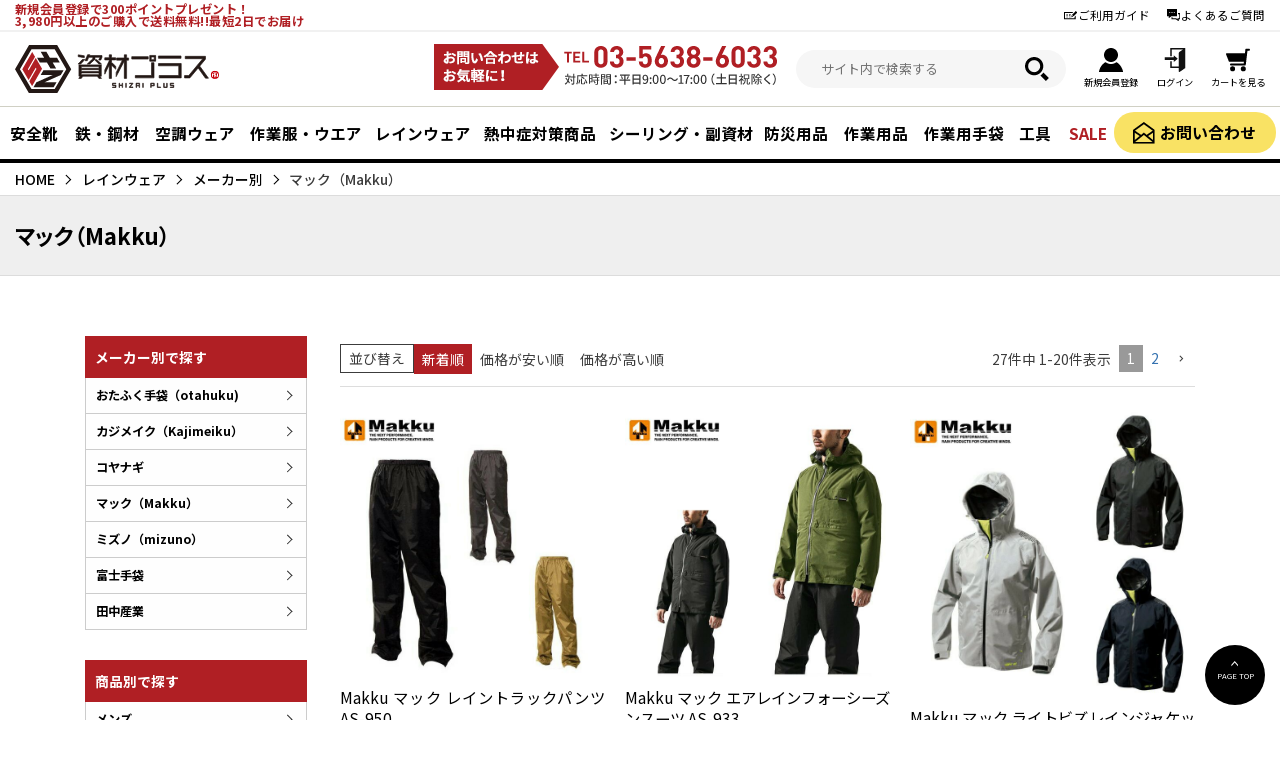

--- FILE ---
content_type: text/css
request_url: https://shizaiplus.itembox.design/generate/theme1/fs_original.css?t=20251118042548
body_size: 4809
content:
/* 調整 */
.mT05 {margin-top:5px !important;}
.fs-c-slick .slick-slide {/*font-size:0 !important; line-height:1 !important;*/}
*:focus {box-shadow:none !important;}
.fs-preview-header {display:none; height:0;}
.fs-l-header {padding:0;}
.mypage.my-false,
.logout.my-false {display:none !important;}
.register.my-true,
.login.my-true {display:none !important;}
.fs-l-main {max-width:100%; margin:0 auto; padding:0;}
.fs-l-pageMain {max-width:100%;}
.fs-p-scrollingCartButton {display:none;}
.fs-l-footer {margin:0; background:#fff;}
.fs-l-main h2 {font-weight:700;}
.fs-c-button--primary {box-shadow:none;}
#low_cmn .fs-c-subSection__title {padding:0 0 5px 0; border-bottom:1px solid #000; color:#000; font-size:130%;}
.fs-c-fsLogin .fs-c-inputInformation__link {margin:30px 0 0 0; text-align:center;}
.fs-c-newUsers__message {margin:1em 0 0 0;}
.fs-c-newUsers__message + .fs-c-buttonContainer  {margin:30px 0 0 0;}
#low_cmn .fs-c-button--primary {padding:10px 1.6em; font-size:110%; font-weight:600;}
.fs-c-panelContainer .fs-c-panel--error {width:92%; min-width:auto; max-width:1140px; margin:30px auto 0 auto;}
@media screen and (max-width:750px){
.fs-c-panelContainer .fs-c-panel--error {width:100%; padding:0 15px;}
}
@media screen and (min-width:751px) and (max-width:1340px){
.fs-c-panelContainer .fs-c-panel--error {width:100%; padding:0 15px;}
}

/* 会員規約のテキスト変更 */
.fs-c-memberPolicyAgreeField .fs-c-checkbox__labelText a {position:relative; display:inline-block; width:7em; text-indent:-99999px;}
.fs-c-memberPolicyAgreeField .fs-c-checkbox__labelText a::before {position:absolute; display:block; content:'サイト利用規約'; top:0; left:0; text-indent:0 !important;}

/* マイページ */
.fs-c-accountService .fs-c-accountService__page--pointHistory,
.fs-c-accountService .fs-c-accountService__page--accountReviews {display:none;}
.fs-c-accountService .fs-c-accountService__page--accountDelete a {display:block; padding:8px 1.6em; background:#000; color:#fff; text-align:center; text-decoration:none; transition:0.3s;}
.fs-c-accountService .fs-c-accountService__page--accountDelete a:hover {opacity:0.8;}
.fs-c-buttonContainer--myPageTop a.fs-c-button--plain {display:block; padding:8px 1.6em; background:#000; color:#fff; text-align:center; text-decoration:none; transition:0.3s;}

/* ページトップ */
.fs-p-footerPageTop {position:fixed; width:80px; max-width:100%; height:80px; margin:0; padding:0; left:auto; right:30px; bottom:30px;}
a.fs-p-footerPageTop__link {width:80px; height:80px; background:#000; border-radius:40px; color:#fff; font-size:50%; text-align:center;}
.fs-p-footerPageTop__link::before {font-size:28px; padding:10px 0 0 0; line-height:1;}
@media screen and (max-width:1340px){
.fs-p-footerPageTop {width:60px; height:60px; right:15px; bottom:15px;}
a.fs-p-footerPageTop__link {width:60px; height:60px;}
.fs-p-footerPageTop__link::before {padding:14px 0 0 0; font-size:1.5em; line-height:1;}
}

/* パンくず */
.fs-c-breadcrumb {font-size:90%;}
.fs-c-breadcrumb__list {padding:5px 30px; border-bottom:1px solid #dcdcdc; font-weight:500;}
.fs-c-breadcrumb__list a {color:#000;}
.fs-c-breadcrumb__listItem {padding:0 5px 0 0;}
.fs-c-breadcrumb__listItem + .fs-c-breadcrumb__listItem {position:relative; padding:0 5px 0 calc(1em + 5px);}
.fs-c-breadcrumb__listItem + .fs-c-breadcrumb__listItem::before {position:absolute; display:block; content:''; width:0.4em; height:0.4em; top:0.6em; left:0; border-top:1px solid #000; border-right:1px solid #000; transform:rotate(45deg);}
@media screen and (max-width:750px){
.fs-c-breadcrumb__list {padding:5px 10px;}
}
@media screen and (min-width:751px) and (max-width:1340px){
.fs-c-breadcrumb__list {padding:5px 15px;}
}

/* カテゴリ */
#cate .fs-c-heading.fs-c-heading--page {display:flex; align-items:center; width:100%; height:80px; margin:0; padding:0 30px; background:#efefef; border-bottom:1px solid #dcdcdc; color:#000; font-weight:700;}
#cate.safetyshoes .fs-c-heading.fs-c-heading--page.cate-top {background:#efefef url(https://shizaiplus.itembox.design/item/images/top/cate_img01.jpg) right center no-repeat; background-size:auto 100%;}
#cate.kuchou-fuku .fs-c-heading.fs-c-heading--page.cate-top {background:#efefef url(https://shizaiplus.itembox.design/item/images/top/cate_img02.jpg) right center no-repeat; background-size:auto 100%;}
#cate.tetsukouzai .fs-c-heading.fs-c-heading--page.cate-top {background:#efefef url(https://shizaiplus.itembox.design/item/images/top/cate_img03.jpg) right center no-repeat; background-size:auto 100%;}
#cate .fs-l-pageMain {padding:60px 0 50px 0;}
#cate .fs-c-subgroup {margin:0;}
#cate .fs-c-productList {margin:0;}
#cate .fs-c-productList__controller,
#cate .fs-c-coordinationList__controller,
#cate .fs-c-staffList__controller {margin:0;}
#cate .fs-c-sortItems,
#cate .fs-c-listControl {font-size:90%;}
#cate .fs-c-productList__controller:first-child {padding-bottom:0.3em; border-bottom:1px solid #ddd;}
#cate .fs-c-productList__controller:last-child {margin-top:2em; padding-top:0.3em; border-top:1px solid #ddd;}
#cate .fs-c-sortItems__list__item.is-active {background:#b01f24;}
#cate .fs-c-productList__list {display:flex; flex-wrap:wrap; margin:25px 0 0 0; /*-ms-grid-columns: calc(100% / 3) calc(100% / 3) calc(100% / 3); grid-template-columns: calc(100% / 3) calc(100% / 3) calc(100% / 3);*/}
#cate .fs-c-productList__list__item {width:calc(100% / 3); padding:0 20px 20px 0; border:0; text-align:justify; text-justify:inter-ideograph;}
#cate .fs-c-productList__list__item:nth-child(3n) {padding:0 0 20px 0;}
#cate .fs-c-productList__list__item a {color:#000; text-decoration:none;}
#cate .fs-c-productListItem__viewMoreImageButton,
#cate .fs-c-productName__copy,
#cate .fs-c-productPrice--listed,
#cate .fs-c-productPrice__main__label,
#cate .fs-c-productListItem__control {display:none;}
#cate .fs-c-productList__list__item h2 {font-weight:400;}
#cate .fs-c-productListItem__productName {margin:10px 0 0 0; font-size:100%; line-height:1.4;}
#cate .fs-c-productPrice {justify-content:center;}
#cate .fs-c-productPrice:not(.fs-c-productPrice--listed) .fs-c-productPrice__main__price {margin:10px 0 0 0; color:#000; font-size:120%; font-weight:600;}
#cate .fs-c-productPrice__addon {font-size:100% !important;}

/* 子カテゴリ表示 */
.fs-c-subgroupList__item {flex-basis: calc(33.3% + 1px);}
.fs-c-subgroupList__link {padding:0.7em 0.5em; font-weight:600; text-align:center;}

@media screen and (max-width:750px){
#cate .fs-c-heading.fs-c-heading--page {padding:0 15px;}
#cate .or_cnt_right {width:100%;}
#cate .fs-l-pageMain {width:100%; padding:50px 15px 50px 15px;}
#cate .fs-c-productList__list {-ms-grid-columns: calc(100% / 2) calc(100% / 2) calc(100% / 2); grid-template-columns: calc(100% / 2) calc(100% / 2) calc(100% / 2);}
}
@media screen and (min-width:751px){
#cate .fs-c-productList__list__item {transition:0.3s;}
#cate .fs-c-productList__list__item:hover {opacity:0.8;}
}
@media screen and (min-width:751px) and (max-width:1340px){
#cate .fs-c-heading.fs-c-heading--page,
#cate .or_cnt_wrapper {padding:0 15px;}
}

/* 商品検索 */
#low_cmn .fs-c-productList {margin:0;}
#low_cmn .fs-c-productList__controller,
#low_cmn .fs-c-coordinationList__controller,
#low_cmn .fs-c-staffList__controller {margin:0;}
#low_cmn .fs-c-sortItems,
#low_cmn .fs-c-listControl {font-size:90%;}
#low_cmn .fs-c-productList__controller:first-child {padding-bottom:0.3em; border-bottom:1px solid #ddd;}
#low_cmn .fs-c-productList__controller:last-child {margin-top:2em; padding-top:0.3em; border-top:1px solid #ddd;}
#low_cmn .fs-c-sortItems__list__item.is-active {background:#b01f24;}
#low_cmn .fs-c-productList__list {display:flex; flex-wrap:wrap; margin:25px 0 0 0;}
#low_cmn .fs-c-productList__list__item {width:calc(100% / 5); padding:0 20px 20px 0; border:0; text-align:justify; text-justify:inter-ideograph;}
#low_cmn .fs-c-productList__list__item:nth-child(5n) {padding:0 0 20px 0;}
#low_cmn .fs-c-productList__list__item a {color:#000; text-decoration:none;}
#low_cmn .fs-c-productListItem__viewMoreImageButton,
#low_cmn .fs-c-productName__copy,
#low_cmn .fs-c-productPrice--listed,
#low_cmn .fs-c-productPrice__main__label,
#low_cmn .fs-c-productListItem__control {display:none;}
#low_cmn .fs-c-productList__list__item h2 {font-weight:400;}
#low_cmn .fs-c-productListItem__productName {margin:10px 0 0 0; font-size:100%; line-height:1.4;}
#low_cmn .fs-c-productPrice {justify-content:center;}
#low_cmn .fs-c-productPrice:not(.fs-c-productPrice--listed) .fs-c-productPrice__main__price {margin:10px 0 0 0; color:#000; font-size:120%; font-weight:600;}
@media screen and (max-width:750px){
#low_cmn .fs-l-pageMain.search {padding:20px 15px 50px 15px !important;}
#low_cmn .fs-c-productList__list__item {width:calc(100% / 3);}
#low_cmn .fs-c-productList__list__item:nth-child(3n) {padding:0 0 20px 0;}
}

/* 商品詳細 */
#item .cmt20_box {padding:1em; border:1px solid #b01f24; font-size:90%; font-weight:700;}
#item .cmt20_box:empty {display:none;}

#item .fs-c-heading.fs-c-heading--page {display:flex; align-items:center; width:100%; height:80px; margin:0; padding:0 30px; background:#efefef; border-bottom:1px solid #dcdcdc; color:#000; font-weight:700;}
#item.safetyshoes .fs-c-heading.fs-c-heading--page {background:#efefef url(https://shizaiplus.itembox.design/item/images/top/cate_img01.jpg) right center no-repeat; background-size:auto 100%;}
#item.kuchou-fuku .fs-c-heading.fs-c-heading--page {background:#efefef url(https://shizaiplus.itembox.design/item/images/top/cate_img02.jpg) right center no-repeat; background-size:auto 100%;}
#item.tetsukouzai .fs-c-heading.fs-c-heading--page {background:#efefef url(https://shizaiplus.itembox.design/item/images/top/cate_img03.jpg) right center no-repeat; background-size:auto 100%;}

#item .fs-l-pageMain {padding:50px 30px;}
#item .or_cnt_right h1 {margin:0; text-align:justify; text-justify:inter-ideograph;}
#item .fs-c-productNameHeading {font-size:160%;}
#item .fs-c-productNameHeading__name {display:block; margin:10px 0 0 0; line-height:1.4;}
#item .fs-c-productNumber {margin:10px 0 0 0; font-size:100%;}
#item .fs-c-productPrices {margin:15px 0 0 0;}
#item .fs-c-productPrice__addon {font-size:100%;}
#item .fs-c-productPrice--selling {margin:-0.2em 0 0 0; color:#b01f24; font-size:130%; font-weight:600;}
#item .fs-c-productPrice:not(.fs-c-productPrice--listed) .fs-c-productPrice__main__price {color:#b01f24; font-size:130%;}
#item .fs-c-variationAndActions {margin:30px 0 0 0;}
#item .fs-c-productPrice__main {align-items:center;}
#item .fs-c-variationLabel {padding:8px 0; background:#000; color:#fff; font-size:100%; text-align:center;}
#item .fs-c-variationCart {margin:0 0 15px 0; padding:0;}
#item .fs-c-variationList__item__title {padding:8px 0; font-weight:500;}
#item .fs-c-variationCart > li {-ms-grid-columns: 1fr 3em 8em !important; grid-template-columns: 1fr 5em 9em !important; padding:10px 0 12px 0; border-bottom:1px solid #eee; font-size:90%;}
#item .fs-c-variationCart > li:last-child {border:0;}
#item .fs-c-variationCart__variationName__stock {margin:5px 0 0 0; padding:2px 0; border:1px solid #999; text-align:center;}
#item .fs-c-button--particular.fs-c-button--addToWishList--icon::before {color:#999;}
/*#item .fs-c-button--primary.fs-c-button--addToCart--variation {padding:1em 0; font-size:100% !important; font-weight:600;}*/
#item .fs-c-button--primary {padding:1em 0; border-radius:3px; font-size:120% !important; font-weight:600;}
#item .fs-c-variationList__item__body {margin:0;}
#item .fs-c-variationCart > li + li {margin:0;}
.fs-l-product2 .fs-l-productLayout {grid-template-columns:calc(58% - 30px / 2) calc(42% - 30px / 2); grid-gap:30px;}
#item .fs-c-productMainImage__expandButton {display:none;}
#item .fs-c-variationMatrix__lane {font-size:70%;}
#item .fs-c-variationMatrix__row__thumbnail img {display:none;}
#item .fs-c-variationMatrix__row__variationName {min-width:15%; width:15%; max-width:15%; margin-left:0; font-size:80%; font-weight:600;}
#item .fs-c-variationMatrix__row {align-items:center;}

.fs-l-product3 .fs-l-productLayout {grid-gap:30px;}

@media screen and (max-width:750px){
#item .fs-c-heading.fs-c-heading--page {padding:0 15px;}
#item .fs-l-pageMain {width:100%; padding:50px 15px 50px 15px;}
#item .or_cnt_right {font-size:110%; line-height:1.8;}
.fs-l-product2 .fs-l-productLayout {display:block;}
#item .fs-c-variationCart > li {font-size:100%;}
#item .fs-c-button--primary.fs-c-button--addToCart--variation {padding:15px 0;}
}
@media screen and (min-width:751px) and (max-width:1340px){
#item .fs-c-heading.fs-c-heading--page,
#item .or_cnt_wrapper {padding:0 15px;}
}

/* 下層：CMN */
#low_cmn .fs-l-pageMain {width:92%; max-width:1140px; margin:0 auto; padding:50px 0;}
#low_cmn .fs-c-heading.fs-c-heading--page {display:flex; align-items:center; width:100%; height:80px; margin:0; padding:0 30px; background:#efefef; border-bottom:1px solid #dcdcdc; color:#000; font-weight:700;}
@media screen and (max-width:750px){
#low_cmn .fs-l-pageMain {width:100%; padding:0 15px 50px 15px;}
#low_cmn .fs-c-heading.fs-c-heading--page {padding:0 15px;}
}
@media screen and (min-width:751px) and (max-width:1340px){
#low_cmn .fs-l-pageMain {width:100%; padding:50px 15px;}
#low_cmn .fs-c-heading.fs-c-heading--page {padding:0 15px;}
}


/* フッターバナーなしの時のみ */
#top_news {background:#fff !important;}

/* TOP */
.fs-pt-carousel {font-size:0; line-height:0;}
.fs-pt-carousel img {width:100%; height:auto;}
ul.fs-p-dateList {margin:25px 0 0 0;}
ul.fs-p-dateList > li {padding:0.8em 0 !important;}
#top_catesearch p {margin:0;}

/* #top_newitem .fs-c-productListItem__productName, */
#top_newitem .fs-c-productName__name,
#top_newitem .fs-c-productListItem__prices,
#top_newitem .fs-c-productListItem__control,
#top_newitem form,
#top_newitem .fs-c-button--addToWishList--icon,
#top_newitem .fs-c-productListCarousel__ctrl {display:none !important;}
#top_newitem .slick-track {overflow:hidden; display:flex; flex-wrap:wrap; width:100% !important; padding:20px 0 1em 0; transform:none !important;}
#top_newitem .fs-c-productListCarousel__list {overflow:hidden; flex-wrap:wrap; width:100%;}
#top_newitem .top_newitem_list {overflow:hidden; width:100%;}
#top_newitem .slick-slide {overflow:hidden; background:#fff; /*background:#717474; box-shadow:0 0 1em rgba(0,0,0,0.2);*/}
#top_newitem .fs-c-productListCarousel__list__item {display:block; flex-basis:100%; max-width:100%; min-width:100%; width:100%; margin:0;}
#top_newitem .fs-c-productListItem__productName {margin:0; padding:0.6em .5em .5em; font-size:120% !important; line-height:1.6;}
#top_newitem .fs-c-productListItem__productName a {color:#000; font-weight:400;}
@media screen and (max-width:750px){
/* #top_newitem .slick-track {justify-content:space-between;} */
/* #top_newitem .slick-slide {width:48% !important; margin:0 0 1em 0;} */
#top_newitem .slick-slide {width: 31% !important; margin: 0 3.5% 0 0;}
#top_newitem .slick-slide:nth-child(3n) {margin-right:0;}
#top_newitem .slick-slide:nth-child(n+4) {margin-top: 2em;}
#top_newitem .fs-c-productListItem__productName {padding:0.6em 0.6em 1em 0.6em;}
}
@media screen and (min-width:751px){
/* #top_newitem .slick-slide {width:31% !important; margin:0 3.5% 2em 0;} */
/* #top_newitem .slick-slide:nth-child(3n) {margin-right:0;} */
#top_newitem .slick-slide {width:16% !important; margin:0 calc( 4% / 5 ) 2em 0;}
#top_newitem .slick-slide:nth-child(6n) {margin-right:0;}
#top_newitem .fs-c-productListCarousel__list__item {transition:0.3s;}
#top_newitem .fs-c-productListCarousel__list__item:hover {opacity:0.8;}
}

#top_pickupitem .fs-c-productName__name,
#top_pickupitem .fs-c-productListItem__prices,
#top_pickupitem .fs-c-productListItem__control,
#top_pickupitem form,
#top_pickupitem .fs-c-button--addToWishList--icon,
#top_pickupitem .fs-c-productListCarousel__ctrl {display:none !important;}
#top_pickupitem .slick-track {display:flex; width:100% !important; padding:0 0 1em 0; transform:none !important;}
#top_pickupitem .fs-c-productListCarousel__list__item {overflow:hidden; flex-basis:100%; max-width:100%; min-width:100%; width:100%; margin:0;}
#top_pickupitem .fs-c-productListItem__imageContainer {border:3px solid #c0c0c0;}
#top_pickupitem .fs-c-productListItem__productName {margin:0; padding:0.6em 0 0 0; font-size:120% !important; line-height:1.6;}
#top_pickupitem  .fs-c-productListItem__productName a {color:#000; font-weight:400;}

#top_pickupitem .slick-slide {position:relative; padding:4em 0 0 0;}
#top_pickupitem .slick-slide::before {position:absolute; display:block; width:100%; height:1em; padding:0.3em 0; background:#ccc; top:2em; left:0; color:#fff; font-weight:600; line-height:1; text-align:center;}
#top_pickupitem .slick-slide:nth-child(1)::before {content:'1'; background:#ebca2f;}
#top_pickupitem .slick-slide:nth-child(2)::before {content:'2'; background:#b5d1d4;}
#top_pickupitem .slick-slide:nth-child(3)::before {content:'3'; background:#dd9778;}
#top_pickupitem .slick-slide:nth-child(4)::before {content:'4';}
#top_pickupitem .slick-slide:nth-child(5)::before {content:'5';}
#top_pickupitem .slick-slide:nth-child(6)::before {content:'6';}

@media screen and (max-width:750px){
#top_pickupitem .slick-track {flex-wrap:wrap;}
#top_pickupitem .slick-slide {width:31% !important; margin:0 3.5% 0 0;}
#top_pickupitem .slick-slide:nth-child(3n) {margin-right:0;}
#top_pickupitem .h2_box.cmn h2 {font-size: 32px;}
}
@media screen and (min-width:751px){
/* #top_pickupitem .slick-slide {width:19% !important; margin:0 calc(5% / 4) 2em 0;} */
/* #top_pickupitem .slick-slide:nth-child(5n) {margin-right:0;} */
#top_pickupitem .slick-slide {width:16% !important; margin:0 calc(4% / 5) 2em 0;}
#top_pickupitem .slick-slide:nth-child(6) {margin-right:0;}
#top_pickupitem .fs-c-productListCarousel__list__item {transition:0.3s;}
#top_pickupitem .fs-c-productListCarousel__list__item:hover {opacity:0.8;}
}


/* 検索 */
#top_pricesearch .inner ul,
#cate.safetyshoes .price ul,
#cate.kuchou-fuku .price ul {padding:0 !important;}
#cate.safetyshoes .price ul,
#cate.kuchou-fuku .price ul {width:auto !important; margin-right:2em;}
#top_pricesearch .inner ul li,
#cate.safetyshoes .price ul li,
#cate.kuchou-fuku .price ul li {margin:0 !important; width:auto !important;}

.or_pricesearch {padding:1.5em 0; border:2px solid #000; border-top:0; border-radius:0 0 6px 6px; font-weight:600;}
.or_pricesearch .or_pricesearch_box {display:flex; align-items:center; flex-wrap:nowrap; justify-content:center; width:100%;}
.or_pricesearch .or_pricesearch_box ul.or_search_price {display:flex; align-items:center; justify-content:center; min-width:60%;}
.or_pricesearch .or_pricesearch_box ul.or_search_price li {display:flex; align-items:center; justify-content:center;}
.or_pricesearch .or_pricesearch_box ul.or_search_price li:nth-child(2) {width:1em !important;}
.or_pricesearch ul.or_search_price input {width:calc(100% - 2em) !important; min-height:inherit; margin-right:0.5em; padding:0.6em; font-size:95% !important; font-weight:600; line-height:1;}
.or_pricesearch .fs-c-button--secondary {padding:0.8em 1.6em; background:#b01f24; border:1px solid #b01f24; border-radius:3px; box-shadow:none; font-size:110% !important; font-weight:600;}
.fs-p-productSearch__searchButton::before {font-size:150% !important;}
@media screen and (max-width:750px){
#top_pricesearch .inner ul {flex-wrap:nowrap;}
.or_pricesearch {padding:1.5em;}
.or_pricesearch .or_pricesearch_box {flex-wrap:wrap !important;}
.or_pricesearch .or_pricesearch_box ul.or_search_price {flex-wrap:nowrap!important; min-width:100% !important; width:100%;}
.or_pricesearch .or_pricesearch_box ul.or_search_price li:nth-child(2) {width:1em !important; padding:0 0.5em !important;}
.or_pricesearch ul.or_search_price input {font-size:100% !important;}
.or_pricesearch .or_pricesearch_box .or_search_btn {margin-top:1em;}
.or_pricesearch .fs-c-button--secondary {min-width:240px !important;}

#cate.safetyshoes .price ul,
#cate.kuchou-fuku .price ul {margin-right:0;}
}

#cate .or_pricesearch {margin:1.5em 0 0 0; padding:0 0 3em 0; border:0;}

.or_cnt_left .or_pricesearch {margin:0 !important; padding:0 !important;}
.or_cnt_left .or_pricesearch .or_pricesearch_box {flex-wrap:wrap !important; padding:8px 10px; border:1px solid #ccc !important; border-top:0 !important;}
.or_cnt_left .or_pricesearch .or_pricesearch_box ul.or_search_price {flex-wrap:nowrap!important; min-width:100% !important; width:100%; border:0;}
.or_cnt_left .or_pricesearch .or_pricesearch_box ul.or_search_price li:nth-child(2) {width:1em !important; padding:0 0.5em !important;}
.or_cnt_left .or_pricesearch .or_pricesearch_box .or_search_btn {margin-top:8px;}
.or_cnt_left .or_pricesearch .fs-c-button--secondary {background:#111; border:1px solid #111; font-size:80% !important;}

/* 右下固定カートへボタン（ */
.or_item_cart {position:fixed; width:90px; max-width:100%; margin:0; padding:0; right:25px; bottom:120px; z-index:10000000;}
.or_item_cart a {display:block; width:90px; padding:3.5em 0 1em 0; background:#b01f24 url('[data-uri]') center 1em no-repeat; background-size:auto 2.2em; border-radius:3px; color:#fff; font-size:60%; font-weight:600; text-align:center; text-decoration:none;}
@media screen and (max-width: 1340px) {
.or_item_cart {width:70px; right:10px; bottom:85px;}
.or_item_cart a {display:block; width:70px;}
}



/*商品画像パーツ・フリックの調整*/
.fs-c-productCarouselMainImage__image > img {
  width: 420px;
  margin: 0 30px;
}

@media screen and (min-width: 870px) and (max-width: 1100px){
  .fs-c-productCarouselMainImage__image > img {
    width: 320px;
    margin: 0 30px;
  }
}
@media screen and (min-width: 750px) and (max-width: 869px){
  .fs-c-productCarouselMainImage__image > img {
    width: 280px;
    margin: 0 20px;
  }
}
@media screen and (max-width:450px){
  .fs-c-productCarouselMainImage__image > img {
    width: 320px;
    margin: 0 20px;
  }
}

/*商品画像パーツの拡大画像の調整*/
.fs-c-productImageModalCarousel__figure__image {
    width: auto;
}

/*商品画像パーツ・フリックの拡大画面の調整*/
@media screen and (max-width:750px){
  .fs-c-photoswipe.pswp {
    z-index: 200000001;
  }
}

/* 商品グループ　独自コメント */
.itemgroup_box{
  width: 100%;
}
.itemgroup_box .itemgroup_txt{
text-align: left;
font-size: 14px;
margin: 0 0;
background: #f6f6f6;
padding: 10px 10px 15px;
width: 100%;
}
@media screen and (max-width: 750px){
  .itemgroup_box .itemgroup_txt{
    text-align: left;
    font-size: 14px;
    margin: 0 0;
    padding: 10px 15px;
  } 
}

--- FILE ---
content_type: text/css
request_url: https://shizaiplus.itembox.design/item/css/style.css?071106
body_size: 16933
content:
@charset "utf-8";
@import url('https://fonts.googleapis.com/css2?family=Noto+Sans+JP:wght@100;300;400;500;700;900&display=swap');
@import url('https://fonts.googleapis.com/css2?family=Shippori+Antique+B1&display=swap');

* {margin:0; padding:0; box-sizing:border-box; outline:none;}
body {background:#fff; font-family:'Noto Sans JP', sans-serif; font-weight:400;}
img {width:100%;}

/* cf */
.cf:before, .cf:after {content:""; display:block;	overflow:hidden;}
.cf:after {clear:both;}
.cf {zoom:1;}

/* table */
table {border-collapse:collapse; border-spacing:0;}

/* margin */
.mT1em {margin-top:1em !important;}
.mT2em {margin-top:2em !important;}
.mT3em {margin-top:3em !important;}
.mT4em {margin-top:4em !important;}
.mT5em {margin-top:5em !important;}

/* font */
.red {color:#b01f24;}
.bold {font-weight:700;}
  
/* ul ol */
ul.disc {list-style-type:disc; padding:0 0 0 1.5em;}
ol.demical {list-style-type:decimal; padding:0 0 0 1.5em;}



/*********************************
 * ～750
 *********************************/

@media screen and (max-width:750px){
	
  html {overflow:auto;}
  body {position:relative; overflow-x:hidden; -webkit-text-size-adjust:100%; font-size:13px;}
  body.open {position:fixed; width:100%;}
  .pc {display:none !important;}
  
  /* sp_nav */
  .sp_h_item_nav{
    border-top: 1px solid #ececec;
    width: 100%;
  }
  .sp_h_item_nav ul{
    display: flex;
    list-style: none;
    padding: 6px 0;
  }
  .sp_h_item_nav li{
    width: auto;
    margin: 0 2px;
    border-right: 1px solid #ececec;
    padding-right: 2px;
    text-align: center;
  }
  .sp_h_item_nav li:nth-last-child(){
    border-right: none;
    padding-right: 0px;
  }
  .sp_h_item_nav li a{
    color: #333;
    text-decoration: none;
    line-height: 1;
  }
  .sp_h_item_nav li img{
    width: 65%;
    text-align: center;
    margin: 0 auto;
    line-height: 0;
  }
  .sp_h_item_nav li p{
    letter-spacing: -1px;
    font-size: 12px;
    margin: 0 auto;
  }

  /* SPナビ下部検索窓*/
  .nav_bottom_search { padding:10px; background:#fff; border-bottom:1px solid #f1f1f1;}
  .nav_bottom_search form {display:flex; align-items:center; justify-content:space-between; list-style-type:none; padding:0 10px 0 20px; background:#f6f6f6; border-radius:19px;}
  .nav_bottom_search input {border:0;}
  .nav_bottom_search input.search_text {width:calc(100% - 45px); height:40px; background:rgba(255,255,255,0); font-family:'Noto Sans JP', sans-serif; font-size:16px;}
  .nav_bottom_search input::placeholder {color:#000;}
  .nav_bottom_search input.search_btn {width:38px; height:38px; background: url('[data-uri]') center center no-repeat; background-size:24px auto; text-indent:-99999px;}

  /* or_header */
  #or_header {position:fixed; top:0; left:0; width:100%; background:#fff; z-index:200000000;}

  #or_header .h_top {border-bottom:2px solid #f1f1f1;}
  #or_header .h_top .inner {padding:7px 0 6px 0; text-align:center;}
  #or_header .h_top .inner p {margin:0; color:#b01f24; font-size:12px; font-weight:700; line-height:1; letter-spacing:0.04em;}
  
  #or_header .h_main {border-bottom:4px solid #000;}
  #or_header .h_main .inner {display:flex; align-items:center; justify-content:space-between; padding:10px 60px 10px 10px;}
  #or_header .h_main .inner .logo {width:130px; font-size:0;}
  #or_header .h_main .inner ul {display:flex; align-items:center; justify-content:space-between; list-style-type:none; font-size:9px; margin: 0 0 0 5px;}
  #or_header .h_main .inner ul li {margin:0 6px 0 0; text-align:center; white-space:nowrap;}
  #or_header .h_main .inner ul a {display:block; padding:0 2px; color:#000; text-decoration:none;}
  #or_header .h_main .inner ul li a span {
        /* display:none; */
        font-size: 8px;
        letter-spacing: -1px;
    }
  #or_header .h_main .inner ul li a img {width:25px; height:25px;}
  #or_header .h_main .inner ul li.cart a {position:relative;}
  #or_header .h_main .inner ul li.cart a .fs-client-cart-count {position:absolute; display:flex; justify-content:center; align-items:center; width:22px; height:22px; top:2px; right:-8px; border-radius:50%; box-sizing:border-box; background:#b01f24; border:2px solid #ffffff; color:#ffffff; font-size:10px; font-weight:500; line-height:1;}
  #or_header .h_main .inner ul li.cart a .fs-client-cart-count.fs-client-cart-count--0 {display:none;}
  #or_header .h_main .inner ul li.logout {
    /* position: relative; */
  }
  #or_header .h_main .inner ul li.logout a span {
    display: block;
    /* margin: 0;
    padding: 0; */
    /* font-size: 10px; */
    /* transform: scale(0.7) translateX(-70%);
    position: absolute;
    bottom: -5px;
    left: 50%; */
    /* letter-spacing: -1px; */
  }
   
  #or_header .h_main .inner .sp_nav_btn {position:absolute; width:40px; height:39px; top:48px; right:10px; background:#000; cursor:pointer;}
  #or_header .h_main .inner .sp_nav_btn span {position:relative; display:block; width:20px; height:2px; left:10px; background:#fff; transition:all 0.4s ease;}
  #or_header .h_main .inner .sp_nav_btn span:nth-child(1) {top:12px;}
  #or_header .h_main .inner .sp_nav_btn span:nth-child(2) {top:17px; opacity:1;}
  #or_header .h_main .inner .sp_nav_btn span:nth-child(3) {top:22px;}
  .open #or_header .h_main .inner .sp_nav_btn span:nth-child(1) {-webkit-transform: translateY(7px) rotate(-315deg); transform: translateY(7px) rotate(-315deg);}
  .open #or_header .h_main .inner .sp_nav_btn span:nth-child(2) {opacity:0;}
  .open #or_header .h_main .inner .sp_nav_btn span:nth-child(3) {-webkit-transform: translateY(-7px) rotate(315deg); transform: translateY(-7px) rotate(315deg);}
	

	/* 検索追加 */
	#or_header .h_main .inner .search { position:absolute; width:100%;top: 19em; left:0; padding:10px; background:#fff; border-bottom:1px solid #f1f1f1;}
  #or_header .h_main .inner .search form {display:flex; align-items:center; justify-content:space-between; list-style-type:none; padding:0 10px 0 20px; background:#f6f6f6; border-radius:19px;}
  #or_header .h_main .inner .search input {border:0;}
  #or_header .h_main .inner .search input.search_text {width:calc(100% - 45px); height:40px; background:rgba(255,255,255,0); font-family:'Noto Sans JP', sans-serif; font-size:15px;}
  #or_header .h_main .inner .search input::placeholder {color:#000;}
  #or_header .h_main .inner .search input.search_btn {width:38px; height:38px; background: url('[data-uri]') center center no-repeat; background-size:24px auto; text-indent:-99999px;}
  
  /* or_nav-sp */
  #or_nav-sp {overflow-y:scroll; position:fixed; width:100%; height:calc((100vh - 162px) - 100px); top:162px; background:#fff; font-size:17px; font-weight:500; letter-spacing:0.04em; list-style-type:none; transition:all 0.3s linear; z-index:10; -webkit-overflow-scrolling:touch; -webkit-transform:translateX(100%); transform:translateX(100%);padding-bottom: 100px;}
  body.open #or_nav-sp {-webkit-transform:translateX(0); transform:translateX(0);}
  #or_nav-sp p {margin:0; padding:0.6em 0; font-size:65%; font-weight:700; text-align:center; line-height:1; letter-spacing:0.04em;}
  #or_nav-sp .inner {width:90%; margin:0 auto; padding:0px 0 100px 0;}
  
  #or_nav-sp .inner .search {width:100%; padding:0 10px 0 20px; background:#f6f6f6; border-radius:19px;}
  #or_nav-sp .inner .search form {display:flex; align-items:center; justify-content:space-between; list-style-type:none;}
  #or_nav-sp .inner .search input {border:0;}
  #or_nav-sp .inner .search input.search_text {width:calc(100% - 45px); height:40px; background:rgba(255,255,255,0); font-family:'Noto Sans JP', sans-serif; font-size:15px;}
  #or_nav-sp .inner .search input::placeholder {color:#000;}
  #or_nav-sp .inner .search input.search_btn {width:38px; height:38px; background: url('[data-uri]') center center no-repeat; background-size:24px auto; text-indent:-99999px;}
  #or_nav-sp ul {list-style-type:none; margin:0 auto; padding:10px 0 0 0; font-size:15px; font-weight:700;}
  #or_nav-sp ul li {margin:15px 0 0 0;}
  #or_nav-sp ul li a {position:relative; display:block; padding:1em 20px; background:#000; color:#fff; text-decoration:none;}
  #or_nav-sp ul li a::before {position:absolute; display:block; content:''; width:7px; height:7px; top:20px; right:20px; border-top:2px solid #fff; border-right:2px solid #fff; transform:rotate(45deg);}
  #or_nav-sp ul.low {list-style-type:none; margin:30px auto 0 auto; padding:15px 0 0 0; border-top:1px solid #ccc; font-size:15px; font-weight:700;}
  #or_nav-sp ul.low li {margin:15px 0 0 0;}
  #or_nav-sp ul.low li a {position:relative; display:block; padding:1em 20px; border:1px solid #000; background:#fff; color:#000; text-decoration:none;}
  #or_nav-sp ul.low li a::before {position:absolute; display:block; content:''; width:7px; height:7px; top:20px; right:20px; border-top:2px solid #000; border-right:2px solid #000; transform:rotate(45deg);}
  #or_nav-sp ul.low li img {width:auto; height:1.2em; margin:0 5px 0 0; vertical-align:text-bottom;}
  #or_nav-sp .inner .cnt_btn {margin:1em 0 0 0;}
  #or_nav-sp .inner .cnt_btn a {display:flex; align-items:center; justify-content:center; padding:1em 0; background:#f9e264; border-radius:1.5em; color:#000; font-size:15px; font-weight:700; text-decoration:none;}
  #or_nav-sp .inner .cnt_btn img {width:auto; height:1.4em; margin:0 0.3em 0 0;}
  
  /* or_path */
  #or_path {border-bottom:1px solid #eeeeef;}
  #or_path ul {display:flex; align-items:center; list-style-type:none; width:94%; margin:0 auto; font-size:80%;}
  #or_path ul a {color:#000; text-decoration:none;}
  #or_path ul li {position:relative; margin:0 0 0 1em; padding:0.6em 1.6em 0.6em 0;}
  #or_path ul li:first-child {margin:0;}
  #or_path ul li::before {position:absolute; display:block; content:''; width:0.7em; height:1px; top:1.15em; right:0; background:#000; transform:rotate(45deg);}
  #or_path ul li::after {position:absolute; display:block; content:''; width:0.7em; height:1px; top:1.55em; right:0; background:#000; transform:rotate(-45deg);}
  #or_path ul li:last-child::before, #or_path ul li:last-child::after {display:none;}
  
  /* h1 */
  .h1_box {display:flex; align-items:center; height:80px; padding:0 15px; background:#efefef; font-size:90%;}
  
  /* h2 */
  .h2_box {text-align:center;}
  .h2_box.normal {font-size:18px; font-weight:700;}
  .h2_box.normal span {color:#b01f24;}
  .h2_box.normal h2 {position:relative; display:inline-block; padding:0 1em;}
  .h2_box.normal h2::before,
  .h2_box.normal h2::after {position:absolute; display:block; content:''; width:0.5em; height:0.35em; top:calc(50% - 0.15em); border-top:1px solid #000; border-bottom:1px solid #000;}
  .h2_box.normal h2::before {left:0;}
  .h2_box.normal h2::after {right:0;}
  .h2_box.cmn {padding:30px 0 0 0; background:url([data-uri]) center top no-repeat; background-size:auto 28px; font-size:18px; font-weight:700;}
  .h2_box.cmn.none {padding:0; background:none;}
  .h2_box.cmn h2 {position:relative; display:inline-block; padding:0 1em; font-size:36px; line-height:1.4; letter-spacing:0.02em;}
  .h2_box.cmn h2::before,
  .h2_box.cmn h2::after {position:absolute; display:block; content:''; width:0.4em; height:0.35em; top:calc(50% - 0.15em); border-top:1px solid #000; border-bottom:1px solid #000;}
  .h2_box.cmn h2::before {left:0;}
  .h2_box.cmn h2::after {right:0;}
  
  
  .h2_box.cmn h2 span {color:#b01f24;}
  .h2_box.cmn p {margin:0; color:#b01f24;}
  .h2_box + p.lead {margin:20px 0 0 0; font-size:15px; text-align:center;}
  
  /* pagetop
  #ptop {position:fixed; display:none; right:0; bottom:30px; width:7em; background:#000 url(../images/icon_ptop.png) center 0.7em no-repeat; background-size:auto 1em; font-size:70%; font-weight:700; z-index:+5;}
  #ptop a {display:block; height:100%; padding:2em 0 0.8em 0; color:#fff; text-decoration:none; text-align:center;} */
  
  /* cmn_bnr */
  #cmn_bnr {padding:15px 0 35px 0;}
  #cmn_bnr .inner {padding:0 15px;}
  #cmn_bnr .inner ul {list-style-type:none; margin:10px 0 0 0;}
  #cmn_bnr .inner ul li {padding:10px 0 0 0;}
  
  /* cmn_info */
  #cmn_info {padding:0 0 40px 0;}
  #cmn_info img {width:auto; max-width:100%;}
  #cmn_info h3 {padding:10px 0; background:#000; color:#fff; font-size:18px; font-weight:700; text-align:center; letter-spacing:0.1em;}
  #cmn_info .inner {padding:0 15px;}
  #cmn_info .inner ul {display:flex; flex-wrap:wrap; justify-content:space-between; list-style-type:none; width:100%;}
  #cmn_info .inner ul li {width:48%; margin:20px 0 0 0; padding:20px 0 0 0; border-top:3px solid #f0f0f0;}
  #cmn_info .inner ul li:nth-child(1),
  #cmn_info .inner ul li:nth-child(2) {border:0;}
  #cmn_info .inner ul li:nth-child(3) p {line-height:2.8;}
  #cmn_info .inner ul li a {display:block; color:#000; font-weight:700; text-decoration:none; text-align:center;}
  #cmn_info .inner ul li .img {overflow:hidden; display:flex; justify-content:center; align-items:center; width:80px; height:80px; margin:1em auto 0 auto; border:2px solid #000; border-radius:4em;}
  #cmn_info .inner ul li .img img {width:50%;}
  
  /* f_calendar */
  .f_calendar {padding:30px 0; background:#f9f9f9; font-size:11px;}
  .f_calendar .inner {display:flex; justify-content:space-between; padding:0 15px;}
  .f_calendar .inner .cal_wrapper {width:48%;}
  .f_calendar .inner .cal_wrapper:nth-child(1) .cal_ui input:last-child,
  .f_calendar .inner .cal_wrapper:nth-child(2) .cal_ui input:first-child {display:none;}
  .f_calendar p {margin:15px 0 0 0; padding:0 15px; font-size:12px; font-weight:600; text-align:right;}
  
  /* footer */
  #or_footer {border-top:4px solid #000; padding:20px 0 0 0;}
  #or_footer .inner {padding:0 15px;}
  #or_footer .inner dl {display:flex; flex-wrap:wrap; justify-content:space-between;}
  #or_footer .inner dl dd {width:48%; padding:20px 0 0 0;}
  #or_footer .inner dl dd a {color:#000; text-decoration:none;}
  #or_footer .inner dl dd:first-child {display:flex; align-items:center; justify-content:space-between; width:100%; padding:0 0 15px 0; border-bottom:1px solid #d9d9d9; font-size:0;}
  #or_footer .inner dl dd:first-child img {width:160px;}  
  #or_footer .inner dl dd ul.sns {display:flex; align-items:center; justify-content:space-between; width:70px;}
  #or_footer .inner dl dd ul.sns li {width:30px;}
  #or_footer .inner dl dd ul.sns li img {width:30px;}
  #or_footer .inner dl dd ul {list-style-type:none; font-weight:700;}
  #or_footer .inner dl dd ul li {margin:0 0 1em 0;}
  #or_footer .inner dl dd ul li.title {margin:0 0 5px 0;}
  #or_footer .inner dl dd ul li.low {position:relative; margin:0 0 5px 0; padding:0 0 0 1em; font-weight:400;}
  #or_footer .inner dl dd ul li.low::before {position:absolute; display:block; content:''; width:0.3em; height:1px; background:#000; top:0.8em; left:0;}
  #or_footer .inner dl dd:nth-child(2) ul + ul {margin:1em 0 0 0;}
  #or_footer .copy {margin:15px 0 0 0; padding:25px 0; border-top:3px solid #b01f24; font-size:11px; font-weight:500; letter-spacing:0.03em; text-align:center;}
  
  /* top_mv
  #top_mv {overflow:hidden;}
  #top_mv .inner #slider {width:100%; padding:0 0 32px 0; opacity:0; transition:0.3s 0.3s;}
  #top_mv .inner #slider.slick-initialized {opacity:1;}
  .slick-prev, .or_prev,
  .slick-next, .or_next {display:none;}
  .slick-dots {bottom:0;}
  .slick-dots li {overflow:hidden; width:12px; height:12px; border-radius:6px; background:#fff; border:1px solid #58595b;}
  .slick-dots li button {}
  .slick-dots li button:before {display:none;}
  .slick-dots li.slick-active {background:#58595b;}
  
  /* top_impnews */
  #top_impnews {padding:10px 0; background:#f7d3d4; font-size:14px; opacity:1;}
  body.open #top_impnews {opacity:0;}
  #top_impnews .inner {position:relative; overflow:hidden; padding:0 10px;}
  #top_impnews .inner ul {position:relative; width:100%;}
  #top_impnews .inner ul li {display:none; width:100%;}
  #top_impnews .inner a {color:#000;}
  
  /* top_about */
  #top_about {}
  #top_about h2 {font-size:22px;}
  #top_about h2 span {display:flex; align-items:center; color:#000; white-space:nowrap;}
  #top_about h2 img {width:auto; height:1.9em; padding-right:0.4em;}
  #top_about .inner {margin:55px auto 0 auto; padding:0 20px;}
  #top_about .inner ul {display:flex; align-items:center; flex-wrap:wrap; justify-content:space-between; list-style-type:none; width:100%; margin:0 auto; padding:10px 0 0 0; font-size:16px; font-weight:700; line-height:1.3;}
  #top_about .inner ul li {display:flex; align-items:center; flex-wrap:wrap; width:43vw; height:36vw; margin:15px 0 0 0; padding:4vw 0; background: url('data:image/svg+xml;charset=utf8,%3Csvg%20xmlns%3D%22http%3A%2F%2Fwww.w3.org%2F2000%2Fsvg%22%20viewBox%3D%220%200%20355.21%20307.62%22%3E%3Cdefs%3E%3Cstyle%3E.cls-1%7Bfill%3A%23f4f4f4%3B%7D%3C%2Fstyle%3E%3C%2Fdefs%3E%3Ctitle%3E%E3%82%A2%E3%82%BB%E3%83%83%E3%83%88%201%3C%2Ftitle%3E%3Cg%20id%3D%22%E3%83%AC%E3%82%A4%E3%83%A4%E3%83%BC_2%22%20data-name%3D%22%E3%83%AC%E3%82%A4%E3%83%A4%E3%83%BC%202%22%3E%3Cg%20id%3D%22main%22%3E%3Cpath%20class%3D%22cls-1%22%20d%3D%22M266.41%2C307.62H88.8L0%2C153.81%2C88.8%2C0H266.41l88.8%2C153.81ZM104.32%2C280.75H250.89l73.29-126.94L250.89%2C26.87H104.32L31%2C153.81Z%22%2F%3E%3C%2Fg%3E%3C%2Fg%3E%3C%2Fsvg%3E') center center no-repeat; background-size:cover; text-align:center;}
  #top_about .inner ul li img {width:2.7em; margin:0 auto;}
  #top_about .inner ul li:nth-child(3) img,
  #top_about .inner ul li:nth-child(4) img {width:3.2em;}
  #top_about .inner ul li p {width:100%;}
  #top_about .inner ul li span {font-size:120%;}
  #top_about .inner ul li span.small {font-size:70%; letter-spacing:-0.05em;}
  
  /* top_bnr */
  #top_bnr {margin:30px 0 0 0;}
  #top_bnr .inner {padding:0 15px;}
  #top_bnr .inner ul {list-style-type:none;}
  #top_bnr .inner ul li {margin:10px 0 0 0;}
  
  /* top_newitem */
  #top_newitem {margin:30px 0 0 0; padding:30px 0 30px 0; background:#f5f2ec;}
  #top_newitem .inner {width:92%; max-width:1140px; margin:0 auto;}
  #top_newitem .btn {}
  #top_newitem .btn a {display:block; width:100%; margin:2em auto 0 auto; padding:15px 0; background:#000; color:#fff; font-size:18px; font-weight:700; text-align:center; text-decoration:none;}
  
  /* top_pickupitem */
  #top_pickupitem {margin:0; padding:30px 0 30px 0;}
  #top_pickupitem .inner {padding:0 15px;}
  
  /* top_catesearch */
  #top_catesearch {margin:0; padding:50px 0 55px 0; border-top:8px solid #b01f24;}
  #top_catesearch .inner {padding:0 15px;}
  #top_catesearch .inner ul {position:relative; display:flex; flex-wrap:wrap; justify-content:space-between; list-style-type:none; width:100%; padding:20px 0 0 0;}
  #top_catesearch .inner ul a {display:block; padding:15px 0; color:#000; text-decoration:none;}
  #top_catesearch .inner ul li {width:calc(50% - 5px); margin:10px 0 0 0;}
  /*#top_catesearch .inner ul li:nth-child(1),
  #top_catesearch .inner ul li:nth-child(2) {width:16%;}
  #top_catesearch .inner ul li:nth-child(3) {width:26%;}*/
  #top_catesearch .inner ul li a.tab {background:#000; color:#fff; font-weight:700; text-align:center;}
  #top_catesearch .inner ul .cate_box {display:none;}
  
  /* top_pricesearch */
  #top_pricesearch {margin:0; padding:50px 0 55px 0; background:#f5f2ec;}
  #top_pricesearch .inner {padding:0 15px;}
  #top_pricesearch .inner p.article {margin:30px 0 0 0; padding:8px 0; background:#000; border-radius:6px 6px 0 0; color:#fff; font-size:18px; font-weight:700; text-align:center;}
  #top_pricesearch .inner ul {display:flex; align-items:center; flex-wrap:wrap; justify-content:space-between; list-style-type:none; padding:5px 0 0 0;}
  #top_pricesearch .inner ul li {width:calc(50% - 5px); margin:10px 0 0 0;}
  #top_pricesearch .inner ul li a {position:relative; display:block; padding:15px 0; background:#fff; border:2px solid #c4c0b8; color:#000; font-weight:700; text-align:center; text-decoration:none;}
  #top_pricesearch .inner ul li a::after {position:absolute; display:block; content:''; width:8px; height:8px; top:20px; right:15px; border-top:1px solid #333; border-right:1px solid #333; transform:rotate(45deg);}
  
  /* top_news */
  #top_news {margin:0; padding:50px 0 55px 0; /*background:#f5f2ec;*/}
  #top_news .inner {padding:0 15px;}
  #top_news .btn {}
  #top_news .btn a {display:block; width:360px; margin:2em auto 0 auto; padding:15px 0; background:#000; color:#fff; font-size:18px; font-weight:700; text-align:center; text-decoration:none;}
  
  /* top_info
  #top_info {}
  #top_info .inner {width:90%; margin:0 auto; padding:1em 0 0 0;}
  #top_info .inner table {width:100%; margin:1.2em 0 0 0;}
  #top_info .inner table th,
  #top_info .inner table td {padding:0.8em 0.5em; border-bottom:1px solid #d5d5d5; text-align:left; vertical-align:top; letter-spacing:0.02em;}
  #top_info .inner table th {width:8em;}
  #top_info .inner table td {padding:0.8em 0; font-weight:300;}
  #top_info .inner table a {color:#000; text-decoration:none;} */
  
  /* top_ranking
  #top_ranking {margin:4em 0 0 0; background:#f8f8f8;}
  #top_ranking .inner {width:90%; margin:0 auto; padding:2.8em 0 3.5em 0;}
  #top_ranking .inner ul {display:flex; flex-wrap:wrap; justify-content:space-between; list-style-type:none; width:100%; font-size:90%; font-weight:500;}
  #top_ranking .inner ul a {color:#000; text-decoration:none;}
  #top_ranking .inner ul li {position:relative; width:47%; margin:2.5em 0 0 0; text-align:center;}
  #top_ranking .inner ul li .img {width:100%; background:#fff; border:1px solid #f1f1f1;}
  #top_ranking .inner ul li .no {position:absolute; display:flex; justify-content:center; width:52px; height:52px; top:-5%; left:5%; padding-top:calc((52px - 12px) / 2); background:url(../images/top/ranking_no_bg.png) center top no-repeat; color:#fff; font-size:16px; font-weight:700;}
  #top_ranking .inner ul li .notice {padding:1.2em 0 0 0; color:#e78ca2;}
  #top_ranking .inner ul li .name {padding:0.25em 0 0 0;}
  #top_ranking .inner ul li .price {padding:0.8em 0 0 0;} */
  
  /* top_recommend
  #top_recommend {}
  #top_recommend .inner {width:90%; margin:0 auto; padding:2.8em 0 0 0;}
  #top_recommend .inner ul {display:flex; flex-wrap:wrap; justify-content:space-between; list-style-type:none; width:100%; font-size:90%; font-weight:500;}
  #top_recommend .inner ul a {color:#000; text-decoration:none;}
  #top_recommend .inner ul li {width:47%; margin:2em 0 0 0; text-align:center;}
  #top_recommend .inner ul li .img {width:100%; background:#fff; border:1px solid #f1f1f1;}
  #top_recommend .inner ul li .name {padding:1.2em 0 0 0;}
  #top_recommend .inner ul li .price {padding:0.8em 0 0 0;} */
  
  /* or_cmn
  #or_cmn {}
  #or_cmn .inner {padding:3.5em 0 5em 0; font-weight:300;}
  #or_cmn .cmn_inner {width:88%; margin:0 auto;}
  #or_cmn p {margin:1em 0 0 0; line-height:1.8;}
  #or_cmn .inner table {width:88%; margin:0 auto;}
  #or_cmn .inner table th,
  #or_cmn .inner table td {display:block; width:100%; line-height:1.8; text-align:left; vertical-align:top;}
  #or_cmn .inner table th {padding:1em 0 0.5em 0; border-bottom:2px solid #d5d5d5;}
  #or_cmn .inner table td {padding:0.5em 0;} */
  
  /* about
  #about {}
  #about .inner {padding:3.5em 0 0 0;}
  #about .inner .full_img {margin:2.5em 0 0 0;}
  #about .inner .note {margin:1.6em 0 0 0; font-weight:300; line-height:2.5; text-align:center;}
  #about .inner .note span {font-size:150%;} */
  
  /* faq
  #faq {}
  #faq .inner {width:88%; margin:0 auto; padding:3.5em 0 4em 0; font-weight:300;}
  #faq .inner p {margin:1em 0 0 0; line-height:1.8;}
  #faq .inner dl {width:100%; margin:2.5em 0 0 0; border:2px solid #d5d5d5;}
  #faq .inner dl a {border-bottom:1px solid #000; color:#000; text-decoration:none;}
  #faq .inner dl dt {display:flex; align-items:center; padding:0.7em 1.8em 0.7em 0.2em; border-bottom:2px dotted #d5d5d5; font-size:115%; font-weight:700; line-height:1.4;}
  #faq .inner dl dt span {display:inline-block; width:2em; margin:0 0.5em 0 0; padding:0.2em 0; font-size:170%; border-right:3px solid #004d24; color:#004d24; font-weight:300; text-align:center;}
  #faq .inner dl dd {padding:1.4em 1.8em; line-height:1.8;}
  #faq .inner dl ol {list-style-type:none;}
  #faq .inner dl ol li {padding:0 0 0 1em; text-indent:-1em;}
  #faq .inner .notice {padding:0 0 0 1em; font-size:80%; text-indent:-1em;} */
  
  /* company
  #or_cmn .inner table a.map {position:relative; padding:0 0 0 1.2em; color:#175087; font-weight:600; text-decoration:none;}
  #or_cmn .inner table a.map::before {position:absolute; display:block; content:''; width:0.5em; height:1px; top:0.6em; left:0; background:#175087; transform:rotate(45deg);}
  #or_cmn .inner table a.map::after {position:absolute; display:block; content:''; width:0.5em; height:1px; top:0.9em; left:0; background:#175087; transform:rotate(-45deg);}
  #or_cmn .inner ul.brand_link {list-style-type:none; width:74%; margin:0 auto; padding:0.8rem 0 0 0;}
  #or_cmn .inner ul.brand_link li {margin:1rem 0 0 0;}
  #or_cmn .inner ul.brand_link li a {display:block; padding:0.8rem 0 1.4rem 0; border:2px solid #004d24; border-radius:0.8em; color:#004d24; font-weight:600; text-decoration:none; line-height:1.4;}
  #or_cmn .inner ul.brand_link li dl {width:100%;}
  #or_cmn .inner ul.brand_link li dl dt {text-align:center;}
  #or_cmn .inner ul.brand_link li dl dt img {width:50%; max-width:240px;}
  #or_cmn .inner ul.brand_link li dl dd {padding:0.1rem 0 0 0;  text-align:center;} */

  /* futureshop：調整 - お知らせ
  #top_info {}
  #top_info .inner {width:90%; margin:0 auto; padding:3em 0 0 0;}
  #top_info .inner ul.fs-p-dateList {width:100%; margin:1.2em 0 0 0; font-weight:300;}
  #top_info .inner ul.fs-p-dateList a {color:#000; text-decoration:none;}
  #top_info .inner ul.fs-p-dateList li {padding:0.8em 0.5em; border:0; border-bottom:1px solid #d5d5d5; text-align:left; vertical-align:top; letter-spacing:0.02em;}
  #top_info .inner ul.fs-p-dateList > li time:first-child {display:inline-block; width:8em; padding:0; background:none; color:#000; font-weight:500;}  

  nav.fs-c-breadcrumb {border-bottom:1px solid #eeeeef; font-size:3vw;}
  nav.fs-c-breadcrumb ol {display:flex; align-items:center; flex-wrap:wrap; list-style-type:none; width:94%; margin:0 auto; padding:0.4em 0; font-size:80%;}
  nav.fs-c-breadcrumb ol a {color:#000; text-decoration:none;}
  nav.fs-c-breadcrumb ol li {position:relative; margin:0 0.85em 0 0; padding:0.2em 1.6em 0.2em 0;}
  nav.fs-c-breadcrumb ol li:first-child {margin:0 0.85em 0 0;}
  nav.fs-c-breadcrumb ol li::before {position:absolute; display:block; content:''; width:0.7em; height:1px; top:0.8em; right:0; background:#000; transform:rotate(45deg);}
  nav.fs-c-breadcrumb ol li::after {position:absolute; display:block; content:''; width:0.7em; height:1px; top:1.2em; right:0; background:#000; transform:rotate(-45deg);}
  nav.fs-c-breadcrumb ol li:last-child::before, nav.fs-c-breadcrumb ol li:last-child::after {display:none;}
  .fs-c-breadcrumb__listItem + .fs-c-breadcrumb__listItem::before {content:'';}
  
  #or_cate {padding:0 0 4em 0;}
  #or_cate .inner {width:100%; margin:0 auto; padding:0 0 5rem 0;}  
  #or_cate .h1_box_all {padding:3.5em 0 0 0; text-align:center;}
  #or_cate .h1_box_all h1.cmn {display:inline-block; min-width:48%; font-size:70%; text-align:center; letter-spacing:0.01em;}
  #or_cate .h1_box_all h1.cmn span {display:block; margin:0 0 0.6em 0; padding:0 0.5em 0.3em 0.5em; border-bottom:4px solid #efeff2; font-size:250%; font-weight:700;}
  #or_cate .inner .h1_box {display:flex; flex-wrap:wrap; justify-content:space-between; background:#f8f8f8;}
  #or_cate .inner .h1_box h1.cate {width:100%; margin:0; padding:1em 1.6em; border-bottom:6px solid #004d25; font-size:95%; font-weight:500; line-height:1.2; text-align:left;}
  #or_cate .inner .h1_box h1.cate span {display:block; padding:0.1em 0 0 0; font-size:195%; font-weight:600;}
  #or_cate .inner .h1_box .img {width:100%; font-size:0;}
  
  #or_item {width:90%; margin:0 auto; padding:4em 0;}
  
  #or_fs {width:90%; margin:0 auto; padding:0 0 4em 0;}*/
  
  /* or_cnt_wrapper */
  .or_cnt_wrapper {}
  .or_cnt_left {display:none;}
  .or_cnt_right {}
  
  /* guide */
  #guide {padding:40px 0 0 0;}
  #guide a {color:#000;}
  #guide ul.guide_nav {display:flex; flex-wrap:wrap; justify-content:space-between; list-style-type:none; margin:calc(3em - 10px) 0 0 0; padding:0 15px; font-size:15px;}
  #guide ul.guide_nav li {width:100%; margin:10px 0 0 0; text-align:center;}
  #guide ul.guide_nav li a {position:relative; display:block; padding:0.8em 0; border:2px solid #c4c0b8; color:#000; font-weight:700; text-decoration:none;}
  #guide ul.guide_nav li a::after {position:absolute; display:block; content:''; width:0.6em; height:0.5em; top:1.1em; right:25px; border-top:1px solid #000; border-right:1px solid #000; transform:rotate(135deg);}
  #guide .guide_box {padding:30px 15px 0 15px; background:#f5f2ec; line-height:1.8;}
  #guide .guide_box:last-child {padding-bottom:30px;}
  #guide #flow {margin:30px 0 0 0;}
  #guide .guide_box .inner {padding:30px; background:#fff; border:1px solid #ddd;}
  #guide .guide_box h2 {padding:0 0 20px 0; text-align:center;}
  #guide .guide_box h2 .img {overflow:hidden; display:flex; justify-content:center; align-items:center; width:50px; height:50px; margin:0 auto 10px auto; border:1px solid #000; border-radius:50%;}
  #guide .guide_box h2 .img img {width:50%;}
  #guide .guide_box h3 {margin:10px 0 0 0; padding:0 0 5px 0; border-bottom:1px solid #000; font-size:120%; font-weight:700;}
  #guide .guide_box p + h3,
  #guide .guide_box div + h3,
  #guide .guide_box table + h3 {margin:50px 0 0 0;}
  #guide .guide_box p {margin:1em 0 0 0;}
  #guide .guide_box .notice {margin:1em 0 0 0; padding:15px; background:#ffdfe1; color:#b01f24;}
  #guide .guide_box .notice > p:nth-child(1) {margin:0;}
  #guide .guide_box .notice p.title {font-weight:700;}
  #guide .guide_box .notice p.title img {width:auto;}
  #guide .guide_box .notice p.title + p {margin:0;}
  #guide .guide_box table.daibiki {width:100%; margin:1em 0 0 0;}
  #guide .guide_box table.daibiki th,
  #guide .guide_box table.daibiki td {width:50%; padding:5px 10px; border:1px solid #ccc; font-weight:500; text-align:center;}
  #guide .guide_box table.daibiki thead th,
  #guide .guide_box table.daibiki thead td {background:#f0f0f0;}
  #guide .guide_box table.cancel_tbl {width:100%; margin:1em 0 0 0; border-top:1px solid #ccc;}
  #guide .guide_box table.cancel_tbl th,
  #guide .guide_box table.cancel_tbl td {display:block; padding:5px 10px; border:1px solid #ccc; font-weight:500; text-align:left;}
  #guide .guide_box table.cancel_tbl th {background:#f0f0f0; border-top:0; border-bottom:0;}
  #guide .guide_box table.cancel_tbl td {font-weight:400; border-top:0;}
  
  /* privacy */
  #privacy {padding:0 0 50px 0;}
  #privacy a {color:#000;}
  #privacy .privacy_box {margin:40px 0 0 0; padding:0 15px; line-height:1.8;}
  #privacy .privacy_box .inner {}
  #privacy .privacy_box h2 {}
  #privacy .privacy_box h3 {margin:30px 0 0 0; padding:0 0 5px 0; border-bottom:1px solid #000; font-size:120%; font-weight:700;}
  #privacy .privacy_box p {margin:1em 0 0 0;}
  #privacy .privacy_box .h2_box + p {margin:3em 0 0 0;}
  #privacy .privacy_box p.title {font-weight:700;}
  #privacy .privacy_box p.title + p {margin:5px 0 0 0;}
  #privacy .privacy_box p.date {text-align:right;}
  
  /* kiyaku */
  #kiyaku {padding:0;}
  #kiyaku a {color:#000;}
  #kiyaku .kiyaku_box {margin:40px 0 0 0; padding:0 15px; line-height:1.8;}
  #kiyaku .kiyaku_box h3 {margin:30px 0 0 0; padding:0 0 5px 0; border-bottom:1px solid #000; font-size:120%; font-weight:700;}
  #kiyaku .kiyaku_box p {margin:1em 0 0 0;}
  #kiyaku .kiyaku_box .h2_box + p {margin:3em 0 0 0;}
  
  /* tokushou */
  #tokushou {padding:0 0 50px 0;}
  #tokushou a {color:#000;}
  #tokushou .tokushou_box {margin:40px 0 0 0; padding:0 15px; line-height:1.8;}
  #tokushou .tokushou_box p {margin:1em 0 0 0;}
  #tokushou .tokushou_box table {width:100%; margin:1em 0 0 0; border:1px solid #ccc; border-top:0;}
  #tokushou .tokushou_box table th,
  #tokushou .tokushou_box table td {display:block; padding:8px 1em; border-top:1px solid #ccc; text-align:left;}
  #tokushou .tokushou_box table th {background:#f0f0f0; border-bottom:0; font-weight:600;}
  #tokushou .tokushou_box table td {padding:1em; border-top:0; border-bottom:0;}
  
  /* company */
  #company {padding:0;}
  #company a {color:#000;}
  #company .company_box {margin:40px 0 0 0; padding:0 15px; line-height:1.8;}
  #company .company_box p {margin:1em 0 0 0;}
  #company .company_box p.lead {margin:30px 0 0 0; color:#b01f24; font-size:120%; line-height:2; letter-spacing:0.2em;}
  #company .company_box h3 {margin:30px 0 0 0; padding:0 0 5px 0; border-bottom:1px solid #000; font-size:120%; font-weight:700;}
  #company .company_box table {width:100%; margin:40px 0 0 0; border:1px solid #ccc; border-top:0; line-height:1.8;}
  #company .company_box table th,
  #company .company_box table td {display:block; padding:8px 1em; border-top:1px solid #ccc; text-align:left;}
  #company .company_box table th {background:#f0f0f0; border-bottom:0; font-weight:600;}
  #company .company_box table td {padding:1em; border-top:0; border-bottom:0;}
  #company .company_box table dl {display:flex; flex-wrap:wrap; width:19.5em;}
  #company .company_box table dl dt {width:8em;}
  #company .company_box table dl dd {width:5.5em;}
  #company .company_box table dl dd + dd {width:6em;}
  #company .company_box .map {max-width:932px; margin:1.5em auto 0 auto;}
/* company 240827追加 */
#company .company_box .commonLRArea{
    display: block;
    width: 100%;
    margin: 30px 0;
}
#company .company_box .column {
    width: 100%;
    text-align: left;
    margin: 0px auto 30px;
    padding: 0 0;
    line-height: 0;
}
#company .company_box .column:nth-last-child(1){
    width: 100%;
    text-align: left;
    margin: 0px auto 0px;
    padding: 0 0;
}

#company .company_box .columnLCRinner {
    overflow: hidden;
    text-align: left;
    margin: 0px auto;
    padding: 17px 20px;
    border-left: 1px solid #D5D5D5;
    border-right: 1px solid #D5D5D5;
    border-bottom: 1px solid #D5D5D5;
    line-height: 24px;
    font-size: 14px;
    letter-spacing: 1px;
}
#company .company_box .red {
    color: #C40211;
}
#company .company_box h3.middleTxt {
    font-size: 16px;
    line-height: 26px;
    margin: 0 auto 10px;
    line-height: 1.2;
    border-bottom: none;
    padding: 0 0;
}
.columnLCRinner p{
    margin: 0 auto 20px;
    line-height: 1.6;
}
#company .company_box .columnLCRinner {
    overflow: hidden;
    text-align: left;
    margin: 0px auto;
    padding: 17px 20px;
    border-left: 1px solid #D5D5D5;
    border-right: 1px solid #D5D5D5;
    border-bottom: 1px solid #D5D5D5;
    line-height: 24px;
    font-size: 14px;
    letter-spacing: 1px;
}
#company .links_conts{
    margin: 10px 0 10px 0;
}
#company .links {
    background: #666 url(https://shizaiplus.itembox.design/item/img/company/links_mark_w.png) no-repeat;
    background-position: 10px 11px;
    display: table;
    color: #fff !important;
    margin: 0 0 0 auto;
    padding: 8px 8px 8px 20px;
    line-height: 1;
    border-radius: 5px;
    cursor: pointer;
    text-decoration: none;
}


  /* faq */
  #faq {margin:0 0 -50px 0; padding:40px 0 0 0;}
  #faq a {color:#000;}
  #faq ul.faq_nav {display:flex; flex-wrap:wrap; justify-content:space-between; list-style-type:none; margin:25px 0 0 0; padding:0 15px; font-size:110%;}
  #faq ul.faq_nav li {width:100%; margin:0 0 10px 0;}
  #faq ul.faq_nav li a {position:relative; display:block; padding:0.8em 0; border:2px solid #c4c0b8; color:#000; font-weight:700; text-align:center; text-decoration:none;}
  #faq ul.faq_nav li a::after {position:absolute; display:block; content:''; width:0.6em; height:0.5em; top:1.1em; right:25px; border-top:1px solid #000; border-right:1px solid #000; transform:rotate(135deg);}
  #faq .faq_box {margin:20px 0 0 0; padding:40px 15px 35px 15px; background:#f5f2ec; line-height:1.8;}
  #faq .faq_box .inner {}
  #faq .faq_box h2 {padding:0 0 15px 0; text-align:center;}
  #faq .faq_box h2 .img {overflow:hidden; display:flex; justify-content:center; align-items:center; width:60px; height:60px; margin:0 auto 10px auto; border:1px solid #000; border-radius:50%;}
  #faq .faq_box h2 .img img {width:50%;}
  #faq .faq_box p {margin:1em 0 0 0;}
  #faq .h2_box + p {margin:2.5em 0 0 0; padding:0 15px 10px 15px; text-align:center;}
  #faq .faq_box dl {width:100%; margin:15px 0 0 0; background:#fff; border:1px solid #ccc;}
  #faq .faq_box dl dt {position:relative; padding:15px 15px 15px 60px; background:#fafafa; border-bottom:1px solid #ccc; font-size:110%; font-weight:700;}
  #faq .faq_box dl dt::before {position:absolute; display:block; content:'Q'; width:1em; top:0; left:20px; color:#b01f24; font-family:'Shippori Antique B1', sans-serif; font-size:30px; font-weight:500;}
  #faq .faq_box dl dd {position:relative; padding:15px 15px 15px 60px;}
  #faq .faq_box dl dd::before {position:absolute; display:block; content:'A'; width:1em; top:0; left:20px; color:#999; font-family:'Shippori Antique B1', sans-serif; font-size:30px; font-weight:500;}
  #faq .faq_box .notice {margin:15px 0 0 0; padding:15px; background:#ffdfe1; color:#b01f24;}
  
  /* contact */
  #contact {}
  #contact a {color:#000;}
  #contact .contact_box {margin:20px 0 0 0; padding:40px 15px 35px 15px; line-height:1.8;}
  #contact .contact_box p {margin:30px 0 0 0;}
  #contact .contact_box p.lead {margin:50px 0 0 0; padding:0 0 80px 0; font-size:120%; line-height:2; letter-spacing:0.1em;}
  #contact .contact_box h3 {margin:30px 0 0 0; padding:0 0 5px 0; border-bottom:1px solid #000; font-size:120%; font-weight:700;}
  #contact .contact_box table {width:100%; margin:30px 0 0 0; border:1px solid #ccc; border-top:0; line-height:1.8;}
  #contact .contact_box table th,
  #contact .contact_box table td {display:block; padding:8px 1em; border-top:1px solid #ccc; text-align:left;}
  #contact .contact_box table th {background:#f0f0f0; border-bottom:0; font-weight:600;}
  #contact .contact_box table th span {margin:0 10px 0 0; padding:0.1em 0.5em; background:#b01f24; color:#fff; font-size:80%; font-weight:400;}
  #contact .contact_box table td {padding:1em; border-top:0; border-bottom:0;}
  #contact .contact_box input,
  #contact .contact_box textarea {padding:5px; border:1px solid #ccc; border-radius:0; font-size:100%;}
  #contact .contact_box input.w25 {width:6em;}
  #contact .contact_box input.w30 {margin-left:0.5em; width:30%;}
  #contact .contact_box input.w100 {width:100%;}
  #contact .contact_box .btn {margin:30px 0 0 0; text-align:center;}
  #contact .contact_box .btn input {width:12em; padding:8px 0; background:#000; border:0; color:#fff; font-size:110%; font-weight:500; text-align:center;}
  
  #contact .contact_box p.tel_lead {margin:1.5em 0 0 0; padding:1em 0 0.8em 0; background:#232323; color:#fff; font-size:120%; font-weight:700; letter-spacing:0.1em; line-height:1; text-align:center;}
  #contact .contact_box dl.tel {display:flex; justify-content:space-between; padding:0.5em 0; border:3px solid #232323; font-size:160%; font-weight:700;}
  #contact .contact_box dl.tel dt,
  #contact .contact_box dl.tel dd {display:flex; align-items:center; justify-content:center; width:50%;}
  #contact .contact_box dl.tel dt {border-right:1px solid #232323;}
  #contact .contact_box dl.tel img {width:auto; height:1.1em; margin:0 0.1em 0 0;}
  #contact .contact_box dl.tel dd img {margin:0 0.4em 0 0;}
  #contact .contact_box .notice {margin:2em 0 0 0; border:1px solid #b01f24; padding:2em;}
  #contact .contact_box .notice p.title {margin:0; color:#b01f24; font-size:130%; font-weight:700; line-height:1;}
  #contact .contact_box .notice ol {list-style-type:decimal; margin:0.5em 0 0 1em; font-size:110%; font-weight:500;}
  #contact .contact_box .notice ol li {padding:0.3em 0 0 0;}
  #contact .contact_box .notice dl {display:flex; align-items:center; flex-wrap:wrap; margin:0.6em 0 0 0; border:1px dotted #666; font-size:120%; font-weight:700;}
  #contact .contact_box .notice dl dt,
  #contact .contact_box .notice dl dd {display:flex; align-items:center; width:100%; padding:0.5em 1em;}
  #contact .contact_box .notice dl dt {border-bottom:1px dotted #666;}
  #contact .contact_box .notice dl img {width:auto; height:1.2em; margin:0 0.5em 0 0;}
  #contact a {text-decoration:none;}
}



/*********************************
 * 751～
 *********************************/

@media screen and (min-width:751px){
  
  body {font-size:16px; line-height:1.6;}
  a img {backface-visibility:hidden; -webkit-backface-visibility:hidden;}
  .sp {display:none !important;}
  .hover {transition:0.3s;}
  .hover:hover {opacity:0.7;}

  /* or_header */
  #or_header {position:fixed; width:100%; top:0; left:0; background:#fff; z-index:100;}
  #or_header .h_top {border-bottom:2px solid #f1f1f1;}
  #or_header .h_top .inner {display:flex; align-items:center; justify-content:space-between; padding:0.2em 30px;}
  #or_header .h_top .inner p {margin:0; color:#b01f24; font-size:80%; font-weight:700; line-height:1; letter-spacing:0.04em;}
  #or_header .h_top .inner ul {display:flex; align-items:center; justify-content:space-between; list-style-type:none; font-size:75%;}
  #or_header .h_top .inner ul li {display:flex; padding:0 0 0 1.5em;}
  #or_header .h_top .inner ul a {display:flex; align-items:center; color:#000; text-decoration:none;}
  #or_header .h_top .inner ul li a img {width:auto; height:1.1em; margin:0 0.1em 0 0;}
  #or_header .h_top .inner ul li:nth-child(4) a img {margin:0 0.2em 0 0.1em;}
  
  #or_header .h_main {border-bottom:1px solid #d0d0c4;}
  #or_header .h_main .inner {display:flex; align-items:center; justify-content:space-between; padding:0.8em 30px;}
  #or_header .h_main .inner .logo {width:204px; font-size:0;}
  #or_header .h_main .inner ul {display:flex; align-items:center; justify-content:space-between; list-style-type:none; font-size:60%;}
  #or_header .h_main .inner ul li {margin:0 0 0 2em; text-align:center;}
  #or_header .h_main .inner ul a {display:block; color:#000; text-decoration:none;}
  /*#or_header .h_main .inner ul li a span {display:block;}*/
  #or_header .h_main .inner ul li.search {width:270px; padding:0 10px 0 20px; background:#f6f6f6; border-radius:19px; min-width:270px;}
  #or_header .h_main .inner ul li.search form {display:flex; align-items:center; justify-content:space-between; list-style-type:none; width:240px;}
  #or_header .h_main .inner ul li.search input {border:0;}
  #or_header .h_main .inner ul li.search input.search_text {width:200px; height:38px; background:rgba(255,255,255,0); font-family:'Noto Sans JP', sans-serif; font-size:140%;}
  #or_header .h_main .inner ul li.search input::placeholder {color:#000;}
  #or_header .h_main .inner ul li.search input.search_btn {width:38px; height:38px; background: url('[data-uri]') center center no-repeat; background-size:24px auto; text-indent:-99999px;}
  #or_header .h_main .inner ul li a img {width:24px; height:24px;}
  #or_header .h_main .inner ul li.cart a {position:relative;}
  #or_header .h_main .inner ul li.cart a .fs-client-cart-count {position:absolute; display:flex; justify-content:center; align-items:center; width:22px; height:22px; top:2px; right:3px; border-radius:50%; box-sizing:border-box; background:#b01f24; border:2px solid #ffffff; color:#ffffff; font-size:10px; font-weight:500; line-height:1;}
  #or_header .h_main .inner ul li.cart a .fs-client-cart-count.fs-client-cart-count--0 {display:none;}
  #or_header .h_main .inner ul li.logout {

  }
  #or_header .h_main .inner ul li.logout a span {
    display: block;
    letter-spacing: -1px;
  }

  
  #or_header .h_btm {position:relative; border-bottom:4px solid #000; font-size:115%;}
  #or_header .h_btm a {display:inline-block; padding:0.9em; color:#000; font-weight:700; text-decoration:none; box-sizing:border-box; cursor: pointer;}
  #or_header .h_btm .inner {display:flex; align-items:center; justify-content:space-between; /*margin:0.6em 0 0.5em 0;*/ padding:0 30px;}
  #or_header .h_btm .inner ul:nth-child(1) {display:flex; align-items:center; list-style-type:none;}
  #or_header .h_btm .inner ul:nth-child(1) li:nth-child(1) {margin-left:-0.9em;}
  #or_header .h_btm .inner .btn {}
  #or_header .h_btm .inner .btn a {display:block; padding:0 0.8em 0 2em; background:#f9e264 url('[data-uri]') 0.7em center no-repeat; background-size:auto 1.1em; border-radius:19px; font-size:90%; line-height:38px;}
  #or_header .h_btm .inner .cnt_btn {margin:0;}
  #or_header .h_btm .inner .cnt_btn a {display:flex; align-items:center; padding:0.5em 1.2em; background:#f9e264; background-size:auto 1.1em; border-radius:2em; font-size:90%;}
  #or_header .h_btm .inner .cnt_btn img {width:auto; height:1.4em; margin:0 0.3em 0 0;}
  
  #or_header .megamenu {visibility:hidden; position:absolute; display:flex; justify-content:space-between; width:100%; top:100%; left:0; padding:30px; background:#f6f6f6;}
  #or_header .megamenu .menuimg {width:8%;}
  #or_header .megamenu .menuimg img {width:100%; border:1px solid #ddd;}
  #or_header .megamenu dl {display:flex; justify-content:space-between; width:calc(90% - 50px);}
  #or_header .megamenu dl dd {width:33%;}
  #or_header .megamenu dl.col-4 dd {
    width:25%;
    padding-right: 0.5em;
  }
  #or_header .megamenu dl.col-5 dd {
    width:20%;
    padding-right: 0.5em;
  }
  #or_header li.ss .megamenu dl dd {width:10%;}
  #or_header li.ss .megamenu dl dd:nth-child(1),
  #or_header li.ss .megamenu dl dd:nth-child(2) {width:45%;}
  #or_header .megamenu dl dd p {margin:1em 0 0 0; font-size:90%; font-weight:700;}
  #or_header .megamenu dl dd p span {font-size:70%; font-weight:400;}
  #or_header .megamenu dl dd p a {padding:0;}
  #or_header .megamenu dl dd p:nth-child(1) {margin:0;}
  #or_header .megamenu dl ul {list-style-type:none; margin:0; font-size:80%; font-weight:400;}
  #or_header .megamenu dl ul li {margin:5px 0 0 0 !important;}
  #or_header .megamenu dl ul.clum2 {display:flex; flex-wrap:wrap; justify-content:space-between;}
  #or_header .megamenu dl ul.clum2 li {width:50%;}
  #or_header .megamenu dl ul a {position:relative; padding:0 0 0 1.3em; color:#666; font-weight:400;}
  #or_header .megamenu dl ul a::before {position:absolute; display:block; content:''; width:0.34em; height:0.34em; top:0.64em; left:0; border-top:1px solid #999; border-right:1px solid #999; transform:rotate(45deg);}
  #or_header .mnav:hover a {background:#f6f6f6}
  /* #or_header .mnav:hover .megamenu {visibility:visible;} */
  #or_header .mnav.active .megamenu {visibility:visible;}
  
  /* or_path */
  #or_path {padding:0.2em 0 0 0; border-bottom:1px solid #eeeeef;}
  #or_path ul {display:flex; align-items:center; list-style-type:none; width:92%; max-width:1000px; margin:0 auto; font-size:75%;}
  #or_path ul a {border-bottom:1px solid transparent; color:#000; text-decoration:none; transition:0.3s;}
  #or_path ul a:hover {border-bottom:1px solid #000;}
  #or_path ul li {position:relative; margin:0 0 0 1em; padding:0.6em 1.6em 0.6em 0;}
  #or_path ul li:first-child {margin:0;}
  #or_path ul li::before {position:absolute; display:block; content:''; width:0.65em; height:1px; top:1.25em; right:0; background:#000; transform:rotate(45deg);}
  #or_path ul li::after {position:absolute; display:block; content:''; width:0.65em; height:1px; top:1.65em; right:0; background:#000; transform:rotate(-45deg);}
  #or_path ul li:last-child::before, #or_path ul li:last-child::after {display:none;}
  
  /* h1 */
  .h1_box {display:flex; align-items:center; height:80px; padding:0 30px; background:#efefef; z-index:+10000000000;}
  
  /* h2 */
  .h2_box {text-align:center;}
  .h2_box.normal {font-size:130%; font-weight:700;}
  .h2_box.normal span {color:#b01f24;}
  .h2_box.normal h2 {position:relative; display:inline-block; padding:0 1.5em;}
  .h2_box.normal h2::before,
  .h2_box.normal h2::after {position:absolute; display:block; content:''; width:0.6em; height:0.4em; top:calc(50% - 0.2em); border-top:1px solid #000; border-bottom:1px solid #000;}
  .h2_box.normal h2::before {left:0;}
  .h2_box.normal h2::after {right:0;}
  .h2_box.cmn {padding:2em 0 0 0; background:url([data-uri]) center top no-repeat; background-size:auto 1.5em; font-size:120%; font-weight:700;}
  .h2_box.cmn.none {padding:0; background:none;}
  .h2_box.cmn h2 {position:relative; display:inline-block; padding:0 1.2em; font-size:230%; line-height:1.4; letter-spacing:0.03em;}
  .h2_box.cmn h2::before,
  .h2_box.cmn h2::after {position:absolute; display:block; content:''; width:0.5em; height:0.35em; top:calc(50% - 0.15em); border-top:1px solid #000; border-bottom:1px solid #000;}
  .h2_box.cmn h2::before {left:0;}
  .h2_box.cmn h2::after {right:0;}
  .h2_box.cmn h2 span {color:#b01f24;}
  .h2_box.cmn p {margin:0; color:#b01f24;}
  .h2_box + p.lead {margin:15px 0 0 0; font-size:110%; text-align:center;}
  
  /* cmn_bnr */
  #cmn_bnr {padding:25px 0 40px 0;}
  #cmn_bnr .inner {width:92%; max-width:1140px; margin:0 auto;}
  #cmn_bnr .inner ul {display:flex; align-items:center; flex-wrap:wrap; justify-content:space-between; list-style-type:none; margin:10px 0 0 0;}
  #cmn_bnr .inner ul li {width:49%; padding:15px 0 0 0;}
  
  /* pagetop */
  #ptop {position:fixed; display:none; right:30px; bottom:30px; width:7em; background:#000 url(../images/icon_ptop.png) center 0.8em no-repeat; background-size:auto 1em; font-size:70%; font-weight:700; z-index:+5;}
  #ptop a {display:block; height:100%; padding:2em 0 0.8em 0; color:#fff; text-decoration:none; text-align:center;}
  
  /* cmn_info */
  #cmn_info {padding:0 0 50px 0;}
  #cmn_info img {width:auto; max-width:100%;}
  #cmn_info h3 {padding:0.1em 0 0.15em 0; background:#000; color:#fff; font-size:190%; font-weight:700; text-align:center; letter-spacing:0.1em;}
  #cmn_info .inner {width:100%; max-width:1340px; margin:0 auto;}
  #cmn_info .inner ul {display:flex; flex-wrap:wrap; list-style-type:none; width:100%;}
  #cmn_info .inner ul li {width:31%; margin:25px 3.5% 0 0; padding:25px 0 0 0; border-top:3px solid #f0f0f0; text-align:justify; text-justify:inter-ideograph;}
  #cmn_info .inner ul li:nth-child(3n) {margin-right:0;}
  #cmn_info .inner ul li:nth-child(1),
  #cmn_info .inner ul li:nth-child(2),
  #cmn_info .inner ul li:nth-child(3) {border:0;}
  #cmn_info .inner ul li a {display:block; color:#000; font-size:120%; font-weight:700; text-decoration:none; text-align:center;}
  #cmn_info .inner ul li .img {overflow:hidden; display:flex; justify-content:center; align-items:center; width:5em; height:5em; margin:1em auto 0 auto; border:2px solid #000; border-radius:4em;}
  #cmn_info .inner ul li .img img {width:50%;}
  
  /* f_calendar */
  .f_calendar {padding:40px 0; background:#f9f9f9;}
  .f_calendar .inner {display:flex; justify-content:space-between; width:92%; max-width:800px; margin:0 auto;}
  .f_calendar .inner .cal_wrapper {width:45%;}
  .f_calendar .inner .cal_wrapper:nth-child(1) .cal_ui input:last-child,
  .f_calendar .inner .cal_wrapper:nth-child(2) .cal_ui input:first-child {display:none;}
  .f_calendar p {width:92%; max-width:800px; margin:1em auto 0 auto; font-size:80%; font-weight:600; text-align:right;}
  
  /* footer */
  #or_footer {border-top:4px solid #000; padding:50px 0 0 0;}
  #or_footer .inner {width:100%; max-width:1340px; margin:0 auto;}
  #or_footer .inner dl {display:flex; justify-content:space-between;}
  #or_footer .inner dl dd {width:20%;}
  #or_footer .inner dl dd a {color:#000; text-decoration:none;}
  #or_footer .inner dl dd:first-child img {width:70%; max-width:190px;}
  #or_footer .inner dl dd ul {list-style-type:none; font-weight:700;}
  #or_footer .inner dl dd ul li {margin:0 0 1em 0;}
  #or_footer .inner dl dd ul li.title {margin:0 0 0.3em 0;}
  #or_footer .inner dl dd ul li.low {position:relative; margin:0 0 0.2em 0; padding:0 0 0 1em; font-size:90%; font-weight:400;}
  #or_footer .inner dl dd ul li.low::before {position:absolute; display:block; content:''; width:0.3em; height:1px; background:#000; top:0.8em; left:0;}
  #or_footer .inner dl dd ul.sns {display:flex;}
  #or_footer .inner dl dd ul.sns li {width:2.4em; margin:0 1em 0 0;}
  #or_footer .copy {margin:45px 0 0 0; padding:25px 0; border-top:2px solid #b01f24; font-size:80%; font-weight:500; letter-spacing:0.05em; text-align:center;}
  
  /* top_mv */
  /*#top_mv {overflow: hidden;}
  #top_mv .inner #slider {padding:0 0 32px 0; opacity:0; transition:0.3s 0.3s;}
  #top_mv .inner #slider.slick-initialized {opacity:1;}
  #top_mv .inner #slider .slider-img {margin:0 30px;}
  .slick-prev,
  .slick-next {display:none;}
  .or_prev,
  .or_next {position:absolute; width:100%; top:calc(50% - 32px); left:0;}
  .or_prev p,
  .or_next p {position:relative; width:100%; max-width:1100px; margin:0 auto;}
  .or_prev p a,
  .or_next p a {position:absolute; display:block; width:40px; height:40px; z-index:+1;}
  .or_next p a {right:0;}
  .slick-dots {bottom:0;}
  .slick-dots li {overflow:hidden; width:12px; height:12px; border-radius:6px; background:#fff; border:1px solid #58595b;}
  .slick-dots li button {}
  .slick-dots li button:before {display:none;}
  .slick-dots li.slick-active {background:#58595b;}*/
  
  /* top_impnews */
  #top_impnews {padding:10px 0; background:#f7d3d4; font-size:105%;}
  #top_impnews .inner {position:relative; overflow:hidden; padding:0 30px;}
  #top_impnews .inner ul {position:relative; width:100%;}
  #top_impnews .inner ul li {display:none; width:100%;}
  #top_impnews .inner a {color:#000;}
  
  /* top_about */
  #top_about {}
  #top_about h2 {}
  #top_about h2 span {display:flex; align-items:center; color:#000;}
  #top_about h2 img {width:auto; height:2em; padding-right:0.3em;}
  #top_about .inner {width:92%; max-width:1140px; margin:55px auto 0 auto;}
  #top_about .inner ul {display:flex; align-items:center; justify-content:space-between; list-style-type:none; margin:25px 0 0 0; font-size:125%; font-weight:700; line-height:1.3;}
  #top_about .inner ul li {display:flex; align-items:center; flex-wrap:wrap; width:24%; height:12em; padding:2.4em 0; background: url('data:image/svg+xml;charset=utf8,%3Csvg%20xmlns%3D%22http%3A%2F%2Fwww.w3.org%2F2000%2Fsvg%22%20viewBox%3D%220%200%20355.21%20307.62%22%3E%3Cdefs%3E%3Cstyle%3E.cls-1%7Bfill%3A%23f4f4f4%3B%7D%3C%2Fstyle%3E%3C%2Fdefs%3E%3Ctitle%3E%E3%82%A2%E3%82%BB%E3%83%83%E3%83%88%201%3C%2Ftitle%3E%3Cg%20id%3D%22%E3%83%AC%E3%82%A4%E3%83%A4%E3%83%BC_2%22%20data-name%3D%22%E3%83%AC%E3%82%A4%E3%83%A4%E3%83%BC%202%22%3E%3Cg%20id%3D%22main%22%3E%3Cpath%20class%3D%22cls-1%22%20d%3D%22M266.41%2C307.62H88.8L0%2C153.81%2C88.8%2C0H266.41l88.8%2C153.81ZM104.32%2C280.75H250.89l73.29-126.94L250.89%2C26.87H104.32L31%2C153.81Z%22%2F%3E%3C%2Fg%3E%3C%2Fg%3E%3C%2Fsvg%3E') center center no-repeat; background-size:100% auto; text-align:center;}
  #top_about .inner ul li img {width:2.5em; margin:0 auto;}
  #top_about .inner ul li:nth-child(3) img,
  #top_about .inner ul li:nth-child(4) img {width:3em;}
  #top_about .inner ul li p {width:100%;}
  #top_about .inner ul li span {font-size:120%;}
  #top_about .inner ul li span.small {font-size:70%; letter-spacing:-0.05em;}
  
  /* top_bnr */
  #top_bnr {}
  #top_bnr .inner {width:92%; max-width:1140px; margin:55px auto 0 auto;}
  #top_bnr .inner ul {display:flex; align-items:center; justify-content:space-between; list-style-type:none; margin:25px 0 0 0;}
  #top_bnr .inner ul li {width:49%;}
  
  /* top_newitem */
  #top_newitem {margin:50px 0 0 0; padding:60px 0 65px 0; background:#f5f2ec;}
  #top_newitem .inner {width:92%; max-width:1140px; margin:0 auto;}
  #top_newitem .btn {}
  #top_newitem .btn a {display:block; width:20em; margin:2em auto 0 auto; padding:0.3em 0; background:#000; color:#fff; font-size:140%; font-weight:700; text-align:center; text-decoration:none;}
  
  /* top_pickupitem */
  #top_pickupitem {margin:0; padding:60px 0 65px 0;}
  #top_pickupitem .inner {width:92%; max-width:1140px; margin:0 auto;}
  
  /* top_catesearch */
  #top_catesearch {margin:0; padding:60px 0 75px 0; border-top:8px solid #b01f24;}
  #top_catesearch .inner {width:92%; max-width:1140px; margin:0 auto;}
  #top_catesearch .inner ul {position:relative; display:flex; list-style-type:none; width:100%; height:25em; margin:45px auto 0 auto;}
  #top_catesearch .inner ul a {display:block; padding:0.5em 0; color:#000; text-decoration:none;}
  #top_catesearch .inner ul li {width:20%; font-size:120%;}
  /*#top_catesearch .inner ul li:nth-child(1),
  #top_catesearch .inner ul li:nth-child(2) {width:16%;}
  #top_catesearch .inner ul li:nth-child(3) {width:26%;}*/
  #top_catesearch .inner ul li a.tab {margin-right:2px; background:#000; color:#fff; font-weight:700; text-align:center; transition:0.3s;}
  #top_catesearch .inner ul li:last-child a.tab {margin-right:0;}
  #top_catesearch .inner ul li a.tab.active {background:#b01f24;}
  #top_catesearch .inner ul li a.tab:hover {background:#b01f24;}
  #top_catesearch .inner ul .cate_box {position:absolute; display:none; width:100%; top:2.5em; left:0; border-top:3px solid #b01f24; transition:0.3s;}
  #top_catesearch .inner ul a.tab.active + .cate_box {display:block;}
  #top_catesearch .inner ul .cate_box p {padding:1em 1.25em; border:1px solid #c3c3c3; border-top:0; font-weight:700; line-height:2em;}
  #top_catesearch .inner ul li:nth-child(1) .cate_box p {background:#efefef url(../images/top/cate_img01.jpg) right top no-repeat; background-size:contain;}
  #top_catesearch .inner ul li:nth-child(2) .cate_box p {background:#efefef url(../images/top/cate_img02.jpg) right top no-repeat; background-size:contain;}
  #top_catesearch .inner ul li:nth-child(3) .cate_box p {background:#efefef url(../images/top/cate_img03.jpg) right top no-repeat; background-size:contain;}
  #top_catesearch .inner ul li:nth-child(4) .cate_box p {background:#efefef url(../images/top/cate_img04.jpg) right top no-repeat; background-size:contain;}
  #top_catesearch .inner ul li:nth-child(5) .cate_box p {background:#efefef url(../images/top/cate_img05.jpg) right top no-repeat; background-size:contain;}
  #top_catesearch .inner ul .cate_box ul {flex-wrap:wrap; height:auto; margin:0; font-size:75%; line-height:1.2;}
  #top_catesearch .inner ul .cate_box ul li {display:flex; align-items:center; width:calc(100% / 3); background:#efefef; border-bottom:1px solid #c3c3c3; border-right:1px solid #c3c3c3; transition:0.3s;}
  #top_catesearch .inner ul .cate_box ul li:nth-child(3n+1) {border-left:1px solid #c3c3c3;}
  #top_catesearch .inner ul .cate_box ul li:hover {opacity:0.7;}
  #top_catesearch .inner ul .cate_box ul li span {font-size:80%;}
  #top_catesearch .inner ul .cate_box ul li a {position:relative; display:block; width:100%; padding:1em 3em 1em 1.3em;}
  #top_catesearch .inner ul .cate_box ul li a::before,
  #top_catesearch .inner ul .cate_box ul li a::after {position:absolute; display:block; content:''; width:0.45em; height:0.45em; top:43%; right:1.5em; border-top:1px solid #333; border-right:1px solid #333; transform:rotate(45deg);}
  
  /* top_pricesearch */
  #top_pricesearch {margin:0; padding:50px 0 80px 0; background:#f5f2ec;}
  #top_pricesearch .inner {width:92%; max-width:1140px; margin:0 auto;}
  #top_pricesearch .inner p.article {margin:30px 0 0 0; padding:0.3em 0; background:#000; border-radius:6px 6px 0 0; color:#fff; font-size:120%; font-weight:700; text-align:center;}
  #top_pricesearch .inner ul {display:flex; align-items:center; flex-wrap:wrap; list-style-type:none; padding:10px 0 0 0;}
  #top_pricesearch .inner ul li {width:23.6%; margin:10px calc(5.6% / 3) 0 0; font-size:120%;}
  #top_pricesearch .inner ul li:nth-child(4n) {margin-right:0;}
  #top_pricesearch .inner ul li a {position:relative; display:block; padding:0.8em 0; background:#fff; border:2px solid #c4c0b8; color:#000; font-weight:700; text-align:center; text-decoration:none;}
  #top_pricesearch .inner ul li a::before,
  #top_pricesearch .inner ul li a::after {position:absolute; display:block; content:''; width:0.5em; height:1px; top:1.4em; right:1em; background:#333; transform:rotate(45deg);}
  #top_pricesearch .inner ul li a::after {top:1.75em; transform:rotate(-45deg);}
  
  /* top_news */
  #top_news {margin:0; padding:50px 0 60px 0; background:#f5f2ec;}
  #top_news .inner {width:92%; max-width:1140px; margin:0 auto;}
  #top_news .btn {}
  #top_news .btn a {display:block; width:20em; margin:2em auto 0 auto; padding:0.3em 0; background:#000; color:#fff; font-size:140%; font-weight:700; text-align:center; text-decoration:none;}
  
  /* top_ranking
  #top_ranking {margin:5em 0 0 0; background:#f8f8f8;}
  #top_ranking .inner {width:92%; max-width:1000px; margin:0 auto; padding:3.8em 0 5em 0;}
  #top_ranking .inner ul {display:flex; justify-content:space-between; list-style-type:none; width:100%; font-size:87.5%; font-weight:500;}
  #top_ranking .inner ul a {color:#000; text-decoration:none;}
  #top_ranking .inner ul li {position:relative; width:20%; max-width:200px; margin:3.2em 0 0 0; text-align:center;}
  #top_ranking .inner ul li .img {width:100%; background:#fff; border:1px solid #f1f1f1;}
  #top_ranking .inner ul li .no {position:absolute; display:flex; justify-content:center; width:52px; height:52px; top:-5%; left:5%; padding-top:calc((52px - 16px * 0.7) / 2); background:url(../images/top/ranking_no_bg.png) center top no-repeat; color:#fff; font-size:110%; font-weight:700;}
  #top_ranking .inner ul li .notice {padding:1.2em 0 0 0; color:#e78ca2;}
  #top_ranking .inner ul li .name {padding:0.25em 0 0 0;}
  #top_ranking .inner ul li .price {padding:0.8em 0 0 0;} */
  
  /* top_recommend
  #top_recommend {}
  #top_recommend .inner {width:92%; max-width:1000px; margin:0 auto; padding:5em 0 0 0;}
  #top_recommend .inner ul {display:flex; justify-content:space-between; list-style-type:none; width:100%; font-size:87.5%; font-weight:500;}
  #top_recommend .inner ul a {color:#000; text-decoration:none;}
  #top_recommend .inner ul li {width:20%; max-width:200px; margin:2em 0 0 0; text-align:center;}
  #top_recommend .inner ul li .img {width:100%; background:#fff; border:1px solid #f1f1f1;}
  #top_recommend .inner ul li .name {padding:1.2em 0 0 0;}
  #top_recommend .inner ul li .price {padding:0.8em 0 0 0;} */

  /* futureshop：調整 - お知らせ
  #top_info {}
  #top_info .inner {width:92%; max-width:1000px; margin:0 auto; padding:4em 0 0 0;}
  #top_info .inner ul.fs-p-dateList {width:100%; margin:1.2em 0 0 0; font-weight:300;}
  #top_info .inner ul.fs-p-dateList a {border-bottom:1px solid transparent; color:#000; text-decoration:none; transition:0.3s;}
  #top_info .inner ul.fs-p-dateList a:hover {border-bottom:1px solid #333;}
  #top_info .inner ul.fs-p-dateList li {padding:0.8em 1em; border:0; border-bottom:1px solid #d5d5d5; text-align:left; letter-spacing:0.02em;}
  #top_info .inner ul.fs-p-dateList > li time:first-child {display:inline-block; width:8em; padding:0; background:none; color:#000; font-weight:500;}

  nav.fs-c-breadcrumb {padding:0.2em 0 0 0; border-bottom:1px solid #eeeeef; font-size:16px;}
  nav.fs-c-breadcrumb ol {display:flex; align-items:center; flex-wrap:wrap; list-style-type:none; width:92%; max-width:1000px; margin:0 auto; padding:0.4em 0; font-size:75%;}
  nav.fs-c-breadcrumb ol a {border-bottom:1px solid transparent; color:#000; text-decoration:none; transition:0.3s;}
  nav.fs-c-breadcrumb ol a:hover {border-bottom:1px solid #000;}
  nav.fs-c-breadcrumb ol li {position:relative; margin:0 0.85em 0 0; padding:0.2em 1.6em 0.2em 0;}
  /*nav.fs-c-breadcrumb ol li:first-child {margin:0 0.85em 0 0; padding:0.2em 1.6em 0.2em 2em; background:url(../images/icon_home.png) left center no-repeat; background-size:auto 1.3em;}
  nav.fs-c-breadcrumb ol li::before {position:absolute; display:block; content:''; width:0.6em; height:1px; top:0.8em; right:0; background:#000; transform:rotate(45deg);}
  nav.fs-c-breadcrumb ol li::after {position:absolute; display:block; content:''; width:0.6em; height:1px; top:1.2em; right:0; background:#000; transform:rotate(-45deg);}
  nav.fs-c-breadcrumb ol li:last-child::before, nav.fs-c-breadcrumb ol li:last-child::after {display:none;}
  .fs-c-breadcrumb__listItem + .fs-c-breadcrumb__listItem::before {content:'';} */
  
  /* or_cnt_wrapper */
  .or_cnt_wrapper {display:flex; justify-content:space-between; width:92%; max-width:1140px; margin:0 auto;}
  .or_cnt_left {width:200px;}
  .or_cnt_right {width:calc(100% - 230px);}
  
  /* or_cnt_left */
  .or_cnt_left {}
  .or_cnt_left a {color:#000; text-decoration:none; transition:0.3s;}
  .or_cnt_left a:hover {opacity:0.8;}
  .or_cnt_left p.title {margin:30px 0 0 0; padding:10px; background:#b01f24; color:#fff; font-size:90%; font-weight:700;}
  .or_cnt_left p.title:nth-child(1) {margin:0;}
  .or_cnt_left ul {list-style-type:none; border-left:1px solid #ccc; border-right:1px solid #ccc; font-size:80%; font-weight:600;}
  .or_cnt_left ul li a {position:relative; display:block; padding:8px 25px 8px 10px; background:#fefefe; border-bottom:1px solid #ccc;}
  .or_cnt_left ul li a span {font-size:80%;}
  .or_cnt_left ul li a::after {position:absolute; display:block; content:''; width:0.5em; height:0.5em; top:calc(50% - 0.3em); right:15px; border-top:1px solid #333; border-right:1px solid #333; transform:rotate(45deg);}
  .or_cnt_left .btn {margin:0; font-size:80%; font-weight:600;}
  .or_cnt_left .btn a {position:relative; display:block; padding:8px 10px; background:#f5f5f5; border:1px solid #ccc; border-top:0;}
  .or_cnt_left .btn a::after {position:absolute; display:block; content:''; width:0.5em; height:0.5em; top:calc(50% - 0.3em); right:15px; border-top:1px solid #333; border-right:1px solid #333; transform:rotate(45deg);}
  
  /* guide */
  #guide {padding:0;}
  #guide a {color:#000;}
  #guide ul.guide_nav {display:flex; flex-wrap:wrap; justify-content:space-between; list-style-type:none; margin:2.5em 0 0 0; font-size:110%;}
  #guide ul.guide_nav li {width:calc((100% - 10px) / 2); margin:0 0 10px 0;}
  #guide ul.guide_nav li a {position:relative; display:block; padding:0.5em 0; border:2px solid #c4c0b8; color:#000; font-weight:700; text-align:center; text-decoration:none;}
  #guide ul.guide_nav li a::after {position:absolute; display:block; content:''; width:0.6em; height:0.6em; top:0.8em; right:25px; border-top:1px solid #333; border-right:1px solid #333; transform:rotate(135deg);}
  #guide .guide_box {margin:30px 0 0 0; padding:30px; background:#f5f2ec;}
  #guide .guide_box .inner {padding:50px; background:#fff; border:1px solid #ddd;}
  #guide .guide_box h2 {padding:0 0 20px 0; text-align:center;}
  #guide .guide_box h2 .img {overflow:hidden; display:flex; justify-content:center; align-items:center; width:60px; height:60px; margin:0 auto 10px auto; border:1px solid #000; border-radius:50%;}
  #guide .guide_box h2 .img img {width:50%;}
  #guide .guide_box h3 {margin:10px 0 0 0; padding:0 0 5px 0; border-bottom:1px solid #000; font-size:120%; font-weight:700;}
  #guide .guide_box p + h3,
  #guide .guide_box div + h3,
  #guide .guide_box table + h3 {margin:50px 0 0 0;}
  #guide .guide_box p {margin:1em 0 0 0;}
  #guide .guide_box .notice {margin:1em 0 0 0; padding:15px; background:#ffdfe1; color:#b01f24;}
  #guide .guide_box .notice > p:nth-child(1) {margin:0;}
  #guide .guide_box .notice p.title {font-weight:700;}
  #guide .guide_box .notice p.title img {width:auto;}
  #guide .guide_box .notice p.title + p {margin:0;}
  #guide .guide_box table.daibiki {width:100%; max-width:600px; margin:1em 0 0 0;}
  #guide .guide_box table.daibiki th,
  #guide .guide_box table.daibiki td {width:50%; padding:5px 10px; border:1px solid #ccc; font-weight:500; text-align:center;}
  #guide .guide_box table.daibiki thead th,
  #guide .guide_box table.daibiki thead td {background:#f0f0f0;}
  #guide .guide_box table.cancel_tbl {width:100%; margin:1em 0 0 0;}
  #guide .guide_box table.cancel_tbl th,
  #guide .guide_box table.cancel_tbl td {padding:5px 10px; border:1px solid #ccc; font-weight:500; text-align:left;}
  #guide .guide_box table.cancel_tbl th {width:10em; background:#f0f0f0;}
  #guide .guide_box table.cancel_tbl td {font-weight:400;}
  
  /* privacy */
  #privacy {padding:0 0 50px 0;}
  #privacy a {color:#000;}
  #privacy .privacy_box {line-height:1.8;}
  #privacy .privacy_box .inner {}
  #privacy .privacy_box h2 {}
  #privacy .privacy_box h3 {margin:30px 0 0 0; padding:0 0 5px 0; border-bottom:1px solid #000; font-size:120%; font-weight:700;}
  #privacy .privacy_box p {margin:1em 0 0 0;}
  #privacy .privacy_box .h2_box + p {margin:3em 0 0 0;}
  #privacy .privacy_box p.title {font-weight:700;}
  #privacy .privacy_box p.title + p {margin:0;}
  #privacy .privacy_box p.date {text-align:right;}
  
  /* kiyaku */
  #kiyaku {padding:0;}
  #kiyaku a {color:#000;}
  #kiyaku .kiyaku_box {line-height:1.8;}
  #kiyaku .kiyaku_box h3 {margin:30px 0 0 0; padding:0 0 5px 0; border-bottom:1px solid #000; font-size:120%; font-weight:700;}
  #kiyaku .kiyaku_box p {margin:1em 0 0 0;}
  #kiyaku .kiyaku_box .h2_box + p {margin:3em 0 0 0;}
  
  /* tokushou */
  #tokushou {padding:0 0 50px 0;}
  #tokushou a {color:#000;}
  #tokushou .tokushou_box p {margin:1em 0 0 0;}
  #tokushou .tokushou_box table {width:100%; margin:1em 0 0 0; line-height:1.8;}
  #tokushou .tokushou_box table th,
  #tokushou .tokushou_box table td {padding:6px 1em; border:1px solid #ccc; text-align:left;}
  #tokushou .tokushou_box table th {width:16em; background:#f0f0f0; font-weight:600;}
  
  /* company */
  #company {padding:0 0 50px 0;}
  #company a {color:#000;}
  #company .company_box {line-height:1.8;}
  #company .company_box p {margin:1em 0 0 0;}
  #company .company_box p.lead {margin:30px 0 0 0; color:#b01f24; font-size:130%; line-height:2; letter-spacing:0.2em;}
  #company .company_box h3 {margin:30px 0 0 0; padding:0 0 5px 0; border-bottom:1px solid #000; font-size:120%; font-weight:700;}
  #company .company_box table {width:100%; margin:50px 0 0 0; line-height:1.8;}
  #company .company_box table th,
  #company .company_box table td {padding:6px 1em; border:1px solid #ccc; text-align:left;}
  #company .company_box table th {width:16em; background:#f0f0f0; font-weight:600;}
  #company .company_box table dl {display:flex; flex-wrap:wrap; width:19.5em;}
  #company .company_box table dl dt {width:8em;}
  #company .company_box table dl dd {width:5.5em;}
  #company .company_box table dl dd + dd {width:6em;}
  #company .company_box .map {max-width:932px; margin:1.5em auto 0 auto;}

  /* company 240827追加*/  
  #company .company_box .commonLRArea{
    display: flex;
    width: 100%;
    max-width: 1100px;
    margin: 30px auto 0;
}
#company .company_box .column {
    width: 32%;
    text-align: left;
    margin: 0px 4% 20px 0px;
    padding: 0px;
    line-height: 0;
}
#company .company_box .column:nth-last-child(1){
    margin: 0px 0px 20px 0px; 
}

#company .company_box .columnLCRinner {
    overflow: hidden;
    text-align: left;
    margin: 0px auto;
    padding: 17px 20px;
    border-left: 1px solid #D5D5D5;
    border-right: 1px solid #D5D5D5;
    border-bottom: 1px solid #D5D5D5;
    line-height: 24px;
    font-size: 14px;
    letter-spacing: 1px;
}
#company .company_box .red {
    color: #C40211;
}
#company .company_box h3.middleTxt {
    font-size: 16px;
    line-height: 26px;
    margin: 0 auto 10px;
    line-height: 1.2;
    border-bottom: none;
    padding: 0 0;
}
.columnLCRinner p{
    margin: 0 auto 20px;
    line-height: 1.6;
}
#company .company_box .columnLCRinner {
    overflow: hidden;
    text-align: left;
    margin: 0px auto;
    padding: 17px 20px;
    border-left: 1px solid #D5D5D5;
    border-right: 1px solid #D5D5D5;
    border-bottom: 1px solid #D5D5D5;
    line-height: 24px;
    font-size: 14px;
    letter-spacing: 1px;
}

#company .links_conts{
    margin: 10px 0 10px 0;
}
#company .links {
    background: #666 url(https://shizaiplus.itembox.design/item/img/company/links_mark_w.png) no-repeat;
    background-position: 10px 11px;
    display: table;
    color: #fff !important;
    margin: 0 0 0 auto;
    padding: 8px 8px 8px 20px;
    line-height: 1;
    border-radius: 5px;
    cursor: pointer;
    text-decoration: none;
}

  
  
  /* faq */
  #faq {padding:0;}
  #faq a {color:#000;}
  #faq ul.faq_nav {display:flex; flex-wrap:wrap; justify-content:space-between; list-style-type:none; margin:25px 0 0 0; font-size:110%;}
  #faq ul.faq_nav li {width:calc((100% - 10px) / 2); margin:0 0 10px 0;}
  #faq ul.faq_nav li a {position:relative; display:block; padding:0.5em 0; border:2px solid #c4c0b8; color:#000; font-weight:700; text-align:center; text-decoration:none;}
  #faq ul.faq_nav li a::after {position:absolute; display:block; content:''; width:0.6em; height:0.6em; top:0.8em; right:25px; border-top:1px solid #000; border-right:1px solid #000; transform:rotate(135deg);}
  #faq .faq_box {margin:30px 0 0 0; padding:40px 30px 35px 30px; background:#f5f2ec; line-height:1.8;}
  #faq .faq_box .inner {}
  #faq .faq_box h2 {padding:0 0 15px 0; text-align:center;}
  #faq .faq_box h2 .img {overflow:hidden; display:flex; justify-content:center; align-items:center; width:60px; height:60px; margin:0 auto 10px auto; border:1px solid #000; border-radius:50%;}
  #faq .faq_box h2 .img img {width:50%;}
  #faq .faq_box p {margin:1em 0 0 0;}
  #faq .h2_box + p {margin:2.5em 0 0 0; text-align:center;}
  #faq .faq_box dl {width:100%; margin:15px 0 0 0; background:#fff; border:1px solid #ccc;}
  #faq .faq_box dl dt {position:relative; padding:15px 15px 15px 60px; background:#fafafa; border-bottom:1px solid #ccc; font-size:110%; font-weight:700;}
  #faq .faq_box dl dt::before {position:absolute; display:block; content:'Q'; width:1em; top:0; left:20px; color:#b01f24; font-family:'Shippori Antique B1', sans-serif; font-size:30px; font-weight:500;}
  #faq .faq_box dl dd {position:relative; padding:15px 15px 15px 60px;}
  #faq .faq_box dl dd::before {position:absolute; display:block; content:'A'; width:1em; top:0; left:20px; color:#999; font-family:'Shippori Antique B1', sans-serif; font-size:30px; font-weight:500;}
  #faq .faq_box .notice {margin:15px 0 0 0; padding:15px; background:#ffdfe1; color:#b01f24;}
  
  /* contact */
  #contact {padding:0 0 50px 0;}
  #contact a {color:#000;}
  #contact .contact_box {line-height:1.8;}
  #contact .contact_box p {margin:30px 0 0 0;}
  #contact .contact_box p.lead {margin:50px 0 0 0; padding:0 0 80px 0; font-size:120%; line-height:2; letter-spacing:0.1em;}
  #contact .contact_box h3 {margin:30px 0 0 0; padding:0 0 5px 0; border-bottom:1px solid #000; font-size:120%; font-weight:700;}
  #contact .contact_box table {width:100%; margin:30px 0 0 0; line-height:1.8;}
  #contact .contact_box table th,
  #contact .contact_box table td {padding:10px 1em; border:1px solid #ccc; text-align:left;}
  #contact .contact_box table th {width:15em; background:#f0f0f0; font-weight:600;}
  #contact .contact_box table th span {margin:0 10px 0 0; padding:0.1em 0.5em; background:#b01f24; color:#fff; font-size:80%; font-weight:400;}
  #contact .contact_box input,
  #contact .contact_box textarea {padding:5px; border:1px solid #ccc; border-radius:0; font-size:100%;}
  #contact .contact_box input.w25 {width:6em;}
  #contact .contact_box input.w30 {margin-left:0.5em; width:30%;}
  #contact .contact_box input.w100 {width:100%;}
  #contact .contact_box .btn {margin:30px 0 0 0; text-align:center;}
  #contact .contact_box .btn input {width:12em; padding:8px 0; background:#000; border:0; color:#fff; font-size:110%; font-weight:500; text-align:center;}
  
  #contact .contact_box p.tel_lead {margin:1.5em 0 0 0; padding:0.7em 3em; background:#232323; color:#fff; font-size:150%; font-weight:700; letter-spacing:0.1em; text-align:center;}
  #contact .contact_box dl.tel {display:flex; justify-content:space-between; padding:0.3em 0; border:3px solid #232323; font-size:280%; font-weight:700;}
  #contact .contact_box dl.tel dt,
  #contact .contact_box dl.tel dd {display:flex; align-items:center; justify-content:center; width:50%;}
  #contact .contact_box dl.tel dt {border-right:1px solid #232323;}
  #contact .contact_box dl.tel img {width:auto; height:1.2em; margin:0 0.1em 0 0;}
  #contact .contact_box dl.tel dd img {margin:0 0.4em 0 0;}
  #contact .contact_box .notice {margin:2em 0 0 0; border:1px solid #b01f24; padding:2em;}
  #contact .contact_box .notice p.title {margin:0; color:#b01f24; font-size:140%; font-weight:700; line-height:1;}
  #contact .contact_box .notice ol {list-style-type:decimal; margin:0.5em 0 0 1em; font-size:110%; font-weight:500;}
  #contact .contact_box .notice ol li {padding:0.3em 0 0 0;}
  #contact .contact_box .notice dl {display:flex; align-items:center; justify-content:space-between; margin:0.6em 0 0 0; padding:0.5em 0; border:1px dotted #666; font-size:140%; font-weight:700;}
  #contact .contact_box .notice dl dt,
  #contact .contact_box .notice dl dd {display:flex; align-items:center; justify-content:center; width:50%;}
  #contact .contact_box .notice dl dt {border-right:1px dotted #666;}
  #contact .contact_box .notice dl img {width:auto; height:1.2em; margin:0 0.5em 0 0;}
  #contact a {text-decoration:none; transition:0.3s;}
  #contact a:hover {opacity:0.7;}
  #contact a[href^="tel:"] {pointer-events:none;}
}



/*********************************
 * 751～1340
 *********************************/

@media screen and (min-width:751px) and (max-width:1340px){

  body {font-size:1.2vw;}

  /* or_header */
  #or_header {}
  #or_header .h_top .inner {padding:0.2em 15px;}
  #or_header .h_main .inner {padding:0.8em 15px;}
  #or_header .h_btm .inner {padding:0 15px;}
  #or_header .megamenu {padding:15px;}
  
  /* cmn_info */
  #cmn_info {}
  #cmn_info .inner {padding:0 30px;}
  
  /* footer */
  #or_footer {}
  #or_footer .inner {padding:0 30px;}
  
  /* top_impnews */
  #top_impnews .inner {padding:0 15px;}
  
  /* or_cnt_wrapper */
  .or_cnt_wrapper {width:100%; padding:0 30px;}
  .or_cnt_left {width:20%;}
  .or_cnt_right {width:77%;}
  
  /* guide */
  #guide {}
  #guide .guide_box .inner {padding:30px;}

}

@media screen and (min-width:751px) and (max-width:1120px){
  
  /* top_mv */
  #top_mv .inner #slider {width:100%; margin:0 auto;}
  #top_mv .inner #slider .slider-img {margin:0;}
  .slick-prev, .or_prev,
  .slick-next, .or_next {display:none;}

}



/* ================================
ヘッダーscript非対応ページ用
===================================*/
/* ==========カート・注文========== */
.fs-body-cart-login,
.fs-body-customerDetails,
.fs-body-checkout,
.fs-body-checkout-multi,
.fs-body-checkout-amazon,
.fs-body-checkout-subscribe,
.fs-body-checkout-multiAddress,
.fs-body-checkout-multiAddress-products,
.fs-body-checkout-multiAddress-confirm,
.fs-body-checkout-multiAddress-options,
.fs-body-checkout-success,
.fs-body-checkoutSubscribe-success{
    margin-top: 190px;
}

/* PCヘッダー　ナビ_テキスト２カラム */
@media screen and (max-width: 1610px){
    .fs-body-cart-login,
    .fs-body-customerDetails,
    .fs-body-checkout,
    .fs-body-checkout-multi,
    .fs-body-checkout-amazon,
    .fs-body-checkout-subscribe,
    .fs-body-checkout-multiAddress,
    .fs-body-checkout-multiAddress-products,
    .fs-body-checkout-multiAddress-confirm,
    .fs-body-checkout-multiAddress-options,
    .fs-body-checkout-success,
    .fs-body-checkoutSubscribe-success{
        margin-top: 220px;
    }
}
    
/* PCヘッダー　全幅縮小 */
@media screen and (max-width: 1120px){
    .fs-body-cart-login,
    .fs-body-customerDetails,
    .fs-body-checkout,
    .fs-body-checkout-multi,
    .fs-body-checkout-amazon,
    .fs-body-checkout-subscribe,
    .fs-body-checkout-multiAddress,
    .fs-body-checkout-multiAddress-products,
    .fs-body-checkout-multiAddress-confirm,
    .fs-body-checkout-multiAddress-options,
    .fs-body-checkout-success,
    .fs-body-checkoutSubscribe-success{
        margin-top: 190px;
    }
}
/* PCヘッダー　全幅縮小 */
@media screen and (max-width: 1000px){
    .fs-body-cart-login,
    .fs-body-customerDetails,
    .fs-body-checkout,
    .fs-body-checkout-multi,
    .fs-body-checkout-amazon,
    .fs-body-checkout-subscribe,
    .fs-body-checkout-multiAddress,
    .fs-body-checkout-multiAddress-products,
    .fs-body-checkout-multiAddress-confirm,
    .fs-body-checkout-multiAddress-options,
    .fs-body-checkout-success,
    .fs-body-checkoutSubscribe-success{
        margin-top: 170px;
    }
}
/* PCヘッダー　全幅縮小 */
@media screen and (max-width: 800px){
    .fs-body-cart-login,
    .fs-body-customerDetails,
    .fs-body-checkout,
    .fs-body-checkout-multi,
    .fs-body-checkout-amazon,
    .fs-body-checkout-subscribe,
    .fs-body-checkout-multiAddress,
    .fs-body-checkout-multiAddress-products,
    .fs-body-checkout-multiAddress-confirm,
    .fs-body-checkout-multiAddress-options,
    .fs-body-checkout-success,
    .fs-body-checkoutSubscribe-success{
        margin-top: 155px;
    }
}
/* SPヘッダー　全幅縮小 */
@media screen and (max-width: 750px){
    .fs-body-cart-login,
    .fs-body-customerDetails,
    .fs-body-checkout,
    .fs-body-checkout-multi,
    .fs-body-checkout-amazon,
    .fs-body-checkout-subscribe,
    .fs-body-checkout-multiAddress,
    .fs-body-checkout-multiAddress-products,
    .fs-body-checkout-multiAddress-confirm,
    .fs-body-checkout-multiAddress-options,
    .fs-body-checkout-success,
    .fs-body-checkoutSubscribe-success{
        margin-top: 43vw;
    }
}



/* ==========会員========== */
.fs-body-register,
.fs-body-linkRegister,
.fs-body-register-verification,
.fs-body-register-success,
.fs-body-forgotPassword,
.fs-body-resetPassword,
.fs-body-membershipCardAuth,
.fs-body-my-membership-merge,
.fs-body-my-membership-merge-success{
    margin-top: 190px;
}
/* PCヘッダー　ナビ_テキスト２カラム */
@media screen and (max-width: 1610px){
    .fs-body-register,
    .fs-body-linkRegister,
    .fs-body-register-verification,
    .fs-body-register-success,
    .fs-body-forgotPassword,
    .fs-body-resetPassword,
.fs-body-membershipCardAuth,
.fs-body-my-membership-merge,
.fs-body-my-membership-merge-success{
        margin-top: 220px;
    }
}
    
/* PCヘッダー　全幅縮小 */
@media screen and (max-width: 1120px){
    .fs-body-register,
    .fs-body-linkRegister,
    .fs-body-register-verification,
    .fs-body-register-success,
    .fs-body-forgotPassword,
    .fs-body-resetPassword,
.fs-body-membershipCardAuth,
.fs-body-my-membership-merge,
.fs-body-my-membership-merge-success{
        margin-top: 190px;
    }
}
/* PCヘッダー　全幅縮小 */
@media screen and (max-width: 1000px){
    .fs-body-register,
    .fs-body-linkRegister,
    .fs-body-register-verification,
    .fs-body-register-success,
    .fs-body-forgotPassword,
    .fs-body-resetPassword,
.fs-body-membershipCardAuth,
.fs-body-my-membership-merge,
.fs-body-my-membership-merge-success{
        margin-top: 170px;
    }
}
/* PCヘッダー　全幅縮小 */
@media screen and (max-width: 800px){
    .fs-body-register,
    .fs-body-linkRegister,
    .fs-body-register-verification,
    .fs-body-register-success,
    .fs-body-forgotPassword,
    .fs-body-resetPassword,
.fs-body-membershipCardAuth,
.fs-body-my-membership-merge,
.fs-body-my-membership-merge-success{
        margin-top: 155px;
    }
}
/* SPヘッダー　全幅縮小 */
@media screen and (max-width: 750px){
    .fs-body-register,
    .fs-body-linkRegister,
    .fs-body-register-verification,
    .fs-body-register-success,
    .fs-body-forgotPassword,
    .fs-body-resetPassword,
.fs-body-membershipCardAuth,
.fs-body-my-membership-merge,
.fs-body-my-membership-merge-success{
        margin-top: 43vw;
    }
}

/* ==========マイページ========== */
.fs-body-login,
.fs-body-my-top,
.fs-body-my-orders,
.fs-body-my-orders-details,
.fs-body-my-subscriptions,
.fs-body-my-subscription-details,
.fs-body-my-subscription-changeNextDelivery,
.fs-body-my-subscription-confirmNextDelivery,
.fs-body-my-subscription-cancel,
.fs-body-my-addressbook,
.fs-body-my-addressbook-new,
.fs-body-my-addressbook-edit,
.fs-body-my-account-password,
.fs-body-my-account-settings,
.fs-body-my-account-settings-edit,
.fs-body-my-account-delete,
.fs-body-my-points,
.fs-body-my-reviews,
.fs-body-my-cards,
.fs-body-wishlist-login,
.fs-body-my-wishlist,
.fs-body-my-linkedAccounts,
.fs-body-line-login,
.fs-body-line-connect,
.fs-body-line-success,
.fs-body-my-coupons{
    margin-top: 190px;
}
/* PCヘッダー　ナビ_テキスト２カラム */
@media screen and (max-width: 1610px){
    .fs-body-login,
    .fs-body-my-top,
    .fs-body-my-orders,
    .fs-body-my-orders-details,
    .fs-body-my-subscriptions,
    .fs-body-my-subscription-details,
    .fs-body-my-subscription-changeNextDelivery,
    .fs-body-my-subscription-confirmNextDelivery,
    .fs-body-my-subscription-cancel,
    .fs-body-my-addressbook,
    .fs-body-my-addressbook-new,
    .fs-body-my-addressbook-edit,
    .fs-body-my-account-password,
    .fs-body-my-account-settings,
    .fs-body-my-account-settings-edit,
    .fs-body-my-account-delete,
    .fs-body-my-points,
    .fs-body-my-reviews,
    .fs-body-my-cards,
    .fs-body-wishlist-login,
    .fs-body-my-wishlist,
    .fs-body-my-linkedAccounts,
    .fs-body-line-login,
    .fs-body-line-connect,
    .fs-body-line-success,
    .fs-body-my-coupons{
        margin-top: 220px;
    }
}
    
/* PCヘッダー　全幅縮小 */
@media screen and (max-width: 1120px){
    .fs-body-login,
    .fs-body-my-top,
    .fs-body-my-orders,
    .fs-body-my-orders-details,
    .fs-body-my-subscriptions,
    .fs-body-my-subscription-details,
    .fs-body-my-subscription-changeNextDelivery,
    .fs-body-my-subscription-confirmNextDelivery,
    .fs-body-my-subscription-cancel,
    .fs-body-my-addressbook,
    .fs-body-my-addressbook-new,
    .fs-body-my-addressbook-edit,
    .fs-body-my-account-password,
    .fs-body-my-account-settings,
    .fs-body-my-account-settings-edit,
    .fs-body-my-account-delete,
    .fs-body-my-points,
    .fs-body-my-reviews,
    .fs-body-my-cards,
    .fs-body-wishlist-login,
    .fs-body-my-wishlist,
    .fs-body-my-linkedAccounts,
    .fs-body-line-login,
    .fs-body-line-connect,
    .fs-body-line-success,
    .fs-body-my-coupons{
        margin-top: 190px;
    }
}
/* PCヘッダー　全幅縮小 */
@media screen and (max-width: 1000px){
    .fs-body-login,
    .fs-body-my-top,
    .fs-body-my-orders,
    .fs-body-my-orders-details,
    .fs-body-my-subscriptions,
    .fs-body-my-subscription-details,
    .fs-body-my-subscription-changeNextDelivery,
    .fs-body-my-subscription-confirmNextDelivery,
    .fs-body-my-subscription-cancel,
    .fs-body-my-addressbook,
    .fs-body-my-addressbook-new,
    .fs-body-my-addressbook-edit,
    .fs-body-my-account-password,
    .fs-body-my-account-settings,
    .fs-body-my-account-settings-edit,
    .fs-body-my-account-delete,
    .fs-body-my-points,
    .fs-body-my-reviews,
    .fs-body-my-cards,
    .fs-body-wishlist-login,
    .fs-body-my-wishlist,
    .fs-body-my-linkedAccounts,
    .fs-body-line-login,
    .fs-body-line-connect,
    .fs-body-line-success,
    .fs-body-my-coupons{
        margin-top: 170px;
    }
}
/* PCヘッダー　全幅縮小 */
@media screen and (max-width: 800px){
    .fs-body-login,
    .fs-body-my-top,
    .fs-body-my-orders,
    .fs-body-my-orders-details,
    .fs-body-my-subscriptions,
    .fs-body-my-subscription-details,
    .fs-body-my-subscription-changeNextDelivery,
    .fs-body-my-subscription-confirmNextDelivery,
    .fs-body-my-subscription-cancel,
    .fs-body-my-addressbook,
    .fs-body-my-addressbook-new,
    .fs-body-my-addressbook-edit,
    .fs-body-my-account-password,
    .fs-body-my-account-settings,
    .fs-body-my-account-settings-edit,
    .fs-body-my-account-delete,
    .fs-body-my-points,
    .fs-body-my-reviews,
    .fs-body-my-cards,
    .fs-body-wishlist-login,
    .fs-body-my-wishlist,
    .fs-body-my-linkedAccounts,
    .fs-body-line-login,
    .fs-body-line-connect,
    .fs-body-line-success,
    .fs-body-my-coupons{
        margin-top: 155px;
    }
}
/* SPヘッダー　全幅縮小 */
@media screen and (max-width: 750px){
    .fs-body-login,
    .fs-body-my-top,
    .fs-body-my-orders,
    .fs-body-my-orders-details,
    .fs-body-my-subscriptions,
    .fs-body-my-subscription-details,
    .fs-body-my-subscription-changeNextDelivery,
    .fs-body-my-subscription-confirmNextDelivery,
    .fs-body-my-subscription-cancel,
    .fs-body-my-addressbook,
    .fs-body-my-addressbook-new,
    .fs-body-my-addressbook-edit,
    .fs-body-my-account-password,
    .fs-body-my-account-settings,
    .fs-body-my-account-settings-edit,
    .fs-body-my-account-delete,
    .fs-body-my-points,
    .fs-body-my-reviews,
    .fs-body-my-cards,
    .fs-body-wishlist-login,
    .fs-body-my-wishlist,
    .fs-body-my-linkedAccounts,
    .fs-body-line-login,
    .fs-body-line-connect,
    .fs-body-line-success,
    .fs-body-my-coupons{
        margin-top: 43vw;
    }
}
/* ================================
ヘッダー　各種情報（送料、発行、お支払い）用
===================================*/
.ec_info_small{
    display: none;
}

/* 15.6インチ 16:9以下 */
@media screen and (max-width: 1366px){
    .ec_info{
        display: none;
    }
    .ec_info_small{
        display: block;
    }
}

/* 13.3インチ 16:10以下 */
@media screen and (max-width: 1280px){
    .ec_info{
        display: none;
    }
    .ec_info_small{
        display: none;
    }
}
/* 12.1インチ 4:3以下 */
@media screen and (max-width: 1024px){
    .tel_info{
        display: none;
    }
}


/* ================================
トップ　カテゴリから探す　リニューアル用
===================================*/
#top_catesearch .inner .cate_search_box{
    margin: 45px auto 0;
    max-width: 1140px;
    width: 100%;
}
#top_catesearch .inner .cate_search_box ul.cate_search_ul{
    display: flex;
    flex-wrap: wrap;
    margin: 0 0;
    padding: 0 0;
    width: 100%;
    height: auto;
}
#top_catesearch .inner .cate_search_box ul.cate_search_ul .cate_search_list{
    width: 30%;
    list-style: none;
    border: 1px solid #aaaaaa;
    margin: 0 3% 3% 0;
    padding: 5px;
    position: relative;
}
#top_catesearch .inner .cate_search_box ul.cate_search_ul .cate_search_list::after{
    content: "";
    width: 0;
    height: 0;
    border-style: solid;
    border-width: 0 0 10px 10px;
    border-color: transparent transparent #b01f24 transparent;
    position: absolute;
    bottom: 3px;
    right: 3px;
}
#top_catesearch .inner .cate_search_box ul.cate_search_ul .cate_search_list:nth-child(3n){
    margin-right: 0px;
}
#top_catesearch .inner .cate_search_box ul.cate_search_ul .cate_search_list .cate_search_conts{
    display: flex;
}
#top_catesearch .inner .cate_search_box ul.cate_search_ul .cate_search_list a{
    color: #333;
    text-decoration: none;
    padding: 0 0;
}
#top_catesearch .inner .cate_search_box ul.cate_search_ul .cate_search_list a:hover{
    opacity: 0.7;
}
#top_catesearch .inner .cate_search_box .img_conts{
    line-height: 0;
}
#top_catesearch .inner .cate_search_box .img_conts img{
    width: 110px;
}
#top_catesearch .inner .cate_search_box .txt_conts{
    margin: auto 0 auto  15px;
    width: 60%;
}
#top_catesearch .inner .cate_search_box .cate_name{
    margin: 0 auto 5px;
    text-align: left;
    font-size: 20px;
    font-weight: bold;
}
#top_catesearch .inner .cate_search_box .cate_explanation{
    margin: 0 auto;
    text-align: left;
    font-size: 14px;
    font-weight: bold;
}
#top_catesearch .inner .cate_search_box .cate_explanation .pc_full_br{
    display: block;
}
@media screen and (max-width: 1080px) {
    #top_catesearch .inner .cate_search_box .cate_explanation .pc_full_br{
    display: none;
    }
}
@media screen and (max-width: 970px) {
    #top_catesearch .inner .cate_search_box ul.cate_search_ul .cate_search_list{
    width: 47%;
    margin: 0 3% 3% 0;
    }
    #top_catesearch .inner .cate_search_box ul.cate_search_ul .cate_search_list:nth-child(3n){
    margin-right: 3%;
    }
    #top_catesearch .inner .cate_search_box ul.cate_search_ul .cate_search_list:nth-child(even){
    margin-right: 0px;
    }
    #top_catesearch .inner .cate_search_box .img_conts img{
        width: 90px;
    }
    #top_catesearch .inner .cate_search_box .txt_conts{
        width: 70%;
    }
} 
@media screen and (max-width: 970px) {
    #top_catesearch .inner .cate_search_box ul.cate_search_ul .cate_search_list{
    width: 49%;
    margin: 0 1% 1% 0;
    }
    #top_catesearch .inner .cate_search_box ul.cate_search_ul .cate_search_list:nth-child(3n){
    margin-right: 1%;
    }
    #top_catesearch .inner  .cate_search_box ul.cate_search_ul .cate_search_list:nth-child(even){
    margin-right: 0px;
    }
    #top_catesearch .inner .cate_search_box .img_conts{
        width: 40%;
    }
    #top_catesearch .inner .cate_search_box .img_conts img{
        width: 100%;
    }
}
@media screen and (max-width: 750px){
    #top_catesearch .inner .cate_search_box{
        width: 90%;
    }
    #top_catesearch .inner .cate_search_box ul.cate_search_ul .cate_search_list .cate_search_conts{
        display: block;
    }
    #top_catesearch .inner .cate_search_box ul.cate_search_ul .cate_search_list{
        padding: 10px;
        width: 48%;
        margin: 0 1% 3% 0;
    }
    #top_catesearch .inner .cate_search_box .img_conts{
        width: 100%;
    }
    #top_catesearch .inner ul a{
        padding: 0 0;
    }
    #top_catesearch .inner .cate_search_box .txt_conts{
        width: 100%;
        margin: 0 0 20px 0;
        padding: 10px 0 10px 0;
    }
}


/* ================================
フッターナビゲーション　リニューアル用
===================================*/
.renew_footer_list{
    display: flex;
    width: 100%;
    margin: 0 auto 0;
    padding: 0 30px;
}
.renew_footer_list .link_list{
    width: 39%;
}
.renew_footer_list .link_list:nth-child(1){
    width: 16%;
    margin-right: 40px;
}
.renew_footer_list .link_list .footer_logo{
    width: 80%;
    margin-bottom: 20px;
}
.renew_footer_list .link_list ul{
    display: flex;
    flex-wrap: wrap;
    padding: 0 0;
    font-weight: 700;
    font-size: 16px;
    margin: 0 0;
}

.renew_footer_list .link_list ul li{
    width: 50%;
    margin: 0 0 20px 0 ;
    padding: 0 20px 0 0;
    list-style: none;
}

.renew_footer_list .link_list ul li.title{
    width: 100%;
    margin: 0 0 10px 0;
}
.renew_footer_list .link_list ul li.low{
    position: relative;
    display: flex;
    padding: 0 0 0 0;
    align-items: center;
    font-size: 90%;
    font-weight: 400;
    margin: 0 0 10px 0;
}
.renew_footer_list .link_list ul li.low::before {
    border-top: 1px solid black;
    content: "";
    width: 8px; 
    margin-right: 15px;
}

.renew_footer_list .link_list ul li a{
    text-decoration: none;
    color: #000;
}
.renew_footer_list .link_list ul li a:hover{
    text-decoration: underline;
    opacity: 0.7;
}
.renew_footer_list .link_list.site_map_list{
    display: flex;
}
.renew_footer_list .link_list.site_map_list ul{
    display: block;
    width: 100%;
}
.renew_footer_list .link_list.site_map_list ul li{
    width: 100%;
}


@media screen and (max-width: 750px){
    .renew_footer_list{
    display: block;
    width: 100%;
    margin: 0 auto 0;
    padding: 0 15px;
    }
    .renew_footer_list .link_list{
        width: 100%;
    }
    .renew_footer_list .link_list:nth-child(1){
        width: 100%;
    }
    .renew_footer_list .link_list .footer_logo{
        width: 100%;
        padding: 0 0 15px 0;
        border-bottom: 1px solid #d9d9d9;
        margin-bottom: 15px;
    }
    .renew_footer_list .link_list .footer_logo img{
        width: 45vw;
        max-width: 200px;
        min-width: 120px;
    }
    .renew_footer_list .link_list ul{
        font-size: 15px;
    }
    .renew_footer_list .link_list ul li{
        width: 50%;
        margin-bottom: 25px;

    }
    .renew_footer_list .link_list ul li.title{
        margin-bottom: 20px;
    }
    .renew_footer_list .link_list ul li.low{
        margin-bottom: 20px;
    }
    .renew_footer_list .link_list ul li.low:nth-last-child(1){
        margin-bottom: 25px;
    }

    .renew_footer_list .link_list.site_map_list{
        display: block;
    }
    .renew_footer_list .link_list.site_map_list ul{
        display: flex;
        width: 100%;
    }
    .renew_footer_list .link_list.site_map_list ul li{
        width: 50%;
    }
}



/* ================================
PCヘッダーメニュー 調整
===================================*/
@media screen and (min-width: 751px) {
    #or_header .h_btm .mnav > a {
        white-space: nowrap;
        font-size: clamp(12px, 1.22vw, 100%);
    }
}
@media screen and (min-width: 1001px) and (max-width: 1630px) {
    #or_header .h_btm .mnav > a {
        --menu-padding-lr: 0.85vw;
        padding-left : var(--menu-padding-lr);
        padding-right: var(--menu-padding-lr);
    }
    #or_header .h_btm .inner .cnt_btn a {
        min-width: min( 168px, 12.7vw);
    }
}
@media screen and (min-width: 751px) and (max-width: 1000px){
    #or_header .h_btm .mnav > a {
        font-size: clamp(10px, 1.17vw, 100%);
        --menu-padding-lr: clamp( 3px, 0.7vw ,9px);
        padding-left : var(--menu-padding-lr);
        padding-right: var(--menu-padding-lr);
    }
    #or_header .h_btm .inner .cnt_btn a {
        min-width: max( 97px, 12.7vw);
    }
}


--- FILE ---
content_type: text/css
request_url: https://shizaiplus.itembox.design/item/css/calendar.css
body_size: 704
content:
div.cal_wrapper {font-size:125%;}
div.cal_wrapper table.cal {width:100%; border-collapse:collapse; border-spacing:0;}
div.cal_wrapper table.cal tr:nth-child(1) th {/*position:relative;*/ padding:0.5em 0; font-size:120%; line-height:1; vertical-align:middle;}
div.cal_wrapper table.cal tr.headline {background:none !important;}
div.cal_wrapper table.cal tr th div.cal_ui {}
div.cal_wrapper table.cal tr th div.cal_ui input {position:absolute; border:0; background:none; z-index:+1; cursor:pointer;}
div.cal_wrapper table.cal tr th div.cal_ui input:nth-child(1) {width:2em; height:2em; top:0; left:0; font-size:90%;}
div.cal_wrapper table.cal tr th div.cal_ui input:nth-child(2) {display: none;}
div.cal_wrapper table.cal tr th div.cal_ui input:nth-child(3) {width:2em; height:2em; top:0; right:0; font-size:90%;}
div.cal_wrapper table.cal tr:nth-child(1) th p {text-align:center; margin-block-start:0; margin-block-end:0;}
div.cal_wrapper table.cal tr td {width:calc(100% / 7); padding:0.6em 0 0 0; font-size:85%; text-align:center;}
div.cal_wrapper table.cal tr:nth-child(2) td {font-weight:700;}
div.cal_wrapper table.cal tr:nth-child(3) td {padding:0.7em 0 0 0;}
div.cal_wrapper table.cal tr:nth-child(2) td:last-child {color:#b01f24;}
div.cal_wrapper table.cal tr:nth-child(2) td:nth-child(6) {color:#246083;}
div.cal_wrapper table.cal tr.headline td {padding:0.3em 0 0.6em 0; border-bottom:1px solid #d8d8d8; font-size:70%;}
div.cal_wrapper table.cal tr.headline {background:#ffffff;}
div.cal_wrapper table.cal tr td div {position:relative; display:flex; align-items:center; justify-content:center; width:2.1em; height:2.1em; margin:0 auto; border-radius:50%; font-size:80%; line-height:2.2; text-align:center;}
div.cal_wrapper table.cal tr td div.Holyday {background:#b01f24 !important; color:#ffffff !important;}
div.cal_wrapper table.cal tr td div.backward {}
div.cal_wrapper table.cal tr td div.Today::after {position:absolute; display:block; content:''; width:calc(2.1em + 4px); height:calc(2.1em + 4px); top:-4px; left:-4px; border:2px solid #b01f24; border-radius:50%;}
/*
div.cal_wrapper table.cal tr td div.Sat {
	color: #00F;
}
div.cal_wrapper table.cal tr td div.Sun {
	color: #F00;
}
div.cal_wrapper table.cal tr td div.Today {
	font-weight: bolder;
}
div.cal_wrapper table.cal tr td div.Deli {
	background-color: #EFE;
}
div.cal_wrapper table.cal tr td div.pointer {
	cursor: pointer;
}
div.cal_wrapper table.cal tr td div.pointer:hover {
	background-color: #EEE;
}
*/

.f_calendar .note {margin:1em 0 0 0; font-size:85%; font-weight:500; text-align:right;}
.f_calendar .note span:nth-child(1) {color:#f2edd0; font-size:105%;}
.f_calendar .note span:nth-child(2) {color:#ff8459; font-size:105%;}

@media screen and (min-width:751px) and (max-width:1060px){
div.cal_wrapper table.cal tr td div {width:2.6em; height:2.6em; line-height:1.8;}
}

@media screen and (max-width:751px){
div.cal_wrapper {font-size:150%;}
}

--- FILE ---
content_type: text/css
request_url: https://shizaiplus.itembox.design/item/css/cate.css?071111
body_size: 1603
content:
/*********************************
 * ～750
 *********************************/

@media screen and (max-width:750px){
	
  /* 安全靴 */
  #cate.safetyshoes .cate_box {margin:60px 0 0 0; padding:50px 0 0 0; border-top:2px solid #eee;}
  #cate.safetyshoes .cate_box:nth-child(1) {margin:0; padding:0; border:0;}
  
  #cate.safetyshoes .function {}
  #cate.safetyshoes .function ul {display:flex; flex-wrap:wrap; list-style-type:none; width:100%; padding:15px 0 0 0; font-weight:700;}
  #cate.safetyshoes .function ul li {position:relative; width:calc((100% - 10px) / 2); margin:10px 10px 0 0; border:2px solid #aeaaab;}
  #cate.safetyshoes .function ul li:nth-child(even) {margin-right:0;}
  #cate.safetyshoes .function ul li a {display:flex; align-items:center; width:100%; height:100%; padding:20px 15px; color:#000; text-decoration:none;}
  /*#cate.safetyshoes .function ul li:nth-child(1) {background:url(../images/cate/safetyshoes_img01.jpg) 95% center no-repeat; background-size:auto 90%;}
  #cate.safetyshoes .function ul li:nth-child(2) {background:url(../images/cate/safetyshoes_img02.jpg) 95% center no-repeat; background-size:auto 90%;}
  #cate.safetyshoes .function ul li:nth-child(3) {background:url(../images/cate/safetyshoes_img03.jpg) 95% center no-repeat; background-size:auto 90%;}
  #cate.safetyshoes .function ul li:nth-child(4) {background:url(../images/cate/safetyshoes_img04.jpg) 95% center no-repeat; background-size:auto 90%;}
  #cate.safetyshoes .function ul li:nth-child(5) {background:url(../images/cate/safetyshoes_img05.jpg) 95% center no-repeat; background-size:auto 90%;}
  #cate.safetyshoes .function ul li:nth-child(6) {background:url(../images/cate/safetyshoes_img06.jpg) 95% center no-repeat; background-size:auto 90%;}
  #cate.safetyshoes .function ul li:nth-child(7) {background:url(../images/cate/safetyshoes_img07.jpg) 95% center no-repeat; background-size:auto 90%;}
  #cate.safetyshoes .function ul li:nth-child(8) {background:url(../images/cate/safetyshoes_img08.jpg) 95% center no-repeat; background-size:auto 90%;}
  #cate.safetyshoes .function ul li:nth-child(9) {background:url(../images/cate/safetyshoes_img09.jpg) 95% center no-repeat; background-size:auto 90%;}
  #cate.safetyshoes .function ul li:nth-child(10) {background:url(../images/cate/safetyshoes_img10.jpg) 95% center no-repeat; background-size:auto 90%;}
  #cate.safetyshoes .function ul li:nth-child(11) {background:url(../images/cate/safetyshoes_img11.jpg) 95% center no-repeat; background-size:auto 90%;}
  #cate.safetyshoes .function ul li:nth-child(12) {background:url(../images/cate/safetyshoes_img12.jpg) 95% center no-repeat; background-size:auto 90%;}
  #cate.safetyshoes .function ul li:nth-child(13) {background:url(../images/cate/safetyshoes_img13.jpg) 95% center no-repeat; background-size:auto 90%;}
  #cate.safetyshoes .function ul li:nth-child(14) {background:url(../images/cate/safetyshoes_img14.jpg) 95% center no-repeat; background-size:auto 90%;}*/
  #cate.safetyshoes .function .btn {}
  #cate.safetyshoes .function .btn a {display:block; width:20em; margin:2em auto 0 auto; padding:0.3em 0; background:#000; color:#fff; font-size:140%; font-weight:700; text-align:center; text-decoration:none;}
  
  #cate.safetyshoes .brand {}
  #cate.safetyshoes .brand ul {display:flex; flex-wrap:wrap; list-style-type:none; width:100%; padding:15px 0 0 0;}
  #cate.safetyshoes .brand ul li {width:calc((100% - 20px) / 3); margin:10px 10px 0 0; line-height:1;}
  #cate.safetyshoes .brand ul li:nth-child(3n) {margin-right:0;}
  #cate.safetyshoes .brand ul li a {display:block; color:#000; text-decoration:none;}
  #cate.safetyshoes .brand .btn {}
  #cate.safetyshoes .brand .btn a {display:block; width:20em; margin:2em auto 0 auto; padding:0.3em 0; background:#000; color:#fff; font-size:140%; font-weight:700; text-align:center; text-decoration:none;}
  
  #cate.safetyshoes .insole .btn {}
  #cate.safetyshoes .insole .btn a {display:block; width:20em; margin:25px auto 0 auto; padding:0.3em 0; background:#000; color:#fff; font-size:140%; font-weight:700; text-align:center; text-decoration:none;}
  
  #cate.safetyshoes .price {padding-bottom:50px;}
  #cate.safetyshoes .price ul {display:flex; flex-wrap:wrap; list-style-type:none; width:100%; padding:15px 0 0 0; font-size:110%; font-weight:700; text-align:center;}
  #cate.safetyshoes .price ul li {width:calc((100% - 10px) / 2); margin:10px 10px 0 0;}
  #cate.safetyshoes .price ul li:nth-child(even) {margin-right:0;}
  #cate.safetyshoes .price ul li a {position:relative; display:block; padding:15px 0; border:2px solid #aeaaab; color:#000; text-decoration:none;}
  #cate.safetyshoes .price ul li a::after {position:absolute; display:block; content:''; width:0.45em; height:0.45em; top:43%; right:20px; border-top:1px solid #333; border-right:1px solid #333; transform:rotate(45deg);}
  
  /* 空調服 */
  #cate.kuchou-fuku .cate_box {margin:60px 0 0 0; padding:50px 0 0 0; border-top:2px solid #eee;}
  #cate.kuchou-fuku .cate_box:nth-child(1) {margin:0; padding:0; border:0;}
  
  #cate.kuchou-fuku .tanpin {}
  #cate.kuchou-fuku .tanpin ul {display:flex; flex-wrap:wrap; list-style-type:none; width:100%; padding:15px 0 0 0; font-weight:700;}
  #cate.kuchou-fuku .tanpin ul li {width:calc((100% - 10px) / 2); margin:10px 10px 0 0;}
  #cate.kuchou-fuku .tanpin ul li:nth-child(even) {margin-right:0;}
  #cate.kuchou-fuku .tanpin ul li a {display:block; padding:20px 15px; border:2px solid #aeaaab; color:#000; text-decoration:none;}
  #cate.kuchou-fuku .tanpin ul li:nth-child(1) {background:url(../images/cate/kuchou_img01.jpg) 98% center no-repeat; background-size:auto 82%;}
  #cate.kuchou-fuku .tanpin ul li:nth-child(2) {background:url(../images/cate/kuchou_img02.jpg) 98% center no-repeat; background-size:auto 82%;}
  #cate.kuchou-fuku .tanpin ul li:nth-child(3) {background:url(../images/cate/kuchou_img03.jpg) 98% center no-repeat; background-size:auto 82%;}
  #cate.kuchou-fuku .tanpin ul li:nth-child(4) {background:url(../images/cate/kuchou_img04.jpg) 98% center no-repeat; background-size:auto 82%;}
  
  #cate.kuchou-fuku .set {}
  #cate.kuchou-fuku .set ul {display:flex; flex-wrap:wrap; list-style-type:none; width:100%; padding:15px 0 0 0; font-weight:700; text-align:center;}
  #cate.kuchou-fuku .set ul li {width:calc((100% - 10px) / 2); margin:10px 10px 0 0;}
  #cate.kuchou-fuku .set ul li:nth-child(even) {margin-right:0;}
  #cate.kuchou-fuku .set ul li a {display:block; padding:19em 0 10px 0; border:2px solid #aeaaab; color:#000; text-decoration:none;}
  #cate.kuchou-fuku .set ul li:nth-child(1) {background:url(../images/cate/kuchou_set_img01.jpg) center 1em no-repeat; background-size:auto 18em;}
  #cate.kuchou-fuku .set ul li:nth-child(2) {background:url(../images/cate/kuchou_set_img02.jpg) center 1em no-repeat; background-size:auto 18em;}
  #cate.kuchou-fuku .set ul li:nth-child(3) {background:url(../images/cate/kuchou_set_img03.jpg) center 1em no-repeat; background-size:auto 18em;}
  #cate.kuchou-fuku .set ul li:nth-child(4) {background:url(../images/cate/kuchou_set_img04.jpg) center 1em no-repeat; background-size:auto 18em;}
  #cate.kuchou-fuku .set .btn {}
  #cate.kuchou-fuku .set .btn a {display:block; width:20em; margin:2em auto 0 auto; padding:0.3em 0; background:#000; color:#fff; font-size:140%; font-weight:700; text-align:center; text-decoration:none;}
  
  #cate.kuchou-fuku .brand {}
  #cate.kuchou-fuku .brand ul {display:flex; flex-wrap:wrap; list-style-type:none; width:100%; padding:15px 0 0 0;}
  #cate.kuchou-fuku .brand ul li {width:calc((100% - 20px) / 3); margin:10px 10px 0 0; line-height:1;}
  #cate.kuchou-fuku .brand ul li:nth-child(3n) {margin-right:0;}
  #cate.kuchou-fuku .brand ul li a {display:block; color:#000; text-decoration:none;}
  
  #cate.kuchou-fuku .function {}
  #cate.kuchou-fuku .function ul {display:flex; flex-wrap:wrap; list-style-type:none; width:100%; padding:15px 0 0 0; font-weight:700;}
  #cate.kuchou-fuku .function ul li {width:calc((100% - 10px) / 2); margin:10px 10px 0 0; border:2px solid #aeaaab;}
  #cate.kuchou-fuku .function ul li:nth-child(even) {margin-right:0;}
  #cate.kuchou-fuku .function ul li a {display:flex; align-items:center; width:100%; height:100%; padding:20px 15px; color:#000; text-decoration:none;}
  /*#cate.kuchou-fuku .function ul li:nth-child(1) {background:url(../images/cate/kuchou_img03.jpg) 98% center no-repeat; background-size:auto 82%;}
  #cate.kuchou-fuku .function ul li:nth-child(2) {background:url(../images/cate/kuchou_function_img02.jpg) 98% center no-repeat; background-size:auto 82%;}
  #cate.kuchou-fuku .function ul li:nth-child(3) {background:url(../images/cate/kuchou_function_img03.jpg) 98% center no-repeat; background-size:auto 82%;}
  #cate.kuchou-fuku .function ul li:nth-child(4) {background:url(../images/cate/kuchou_function_img04.jpg) 98% center no-repeat; background-size:auto 82%;}
  #cate.kuchou-fuku .function ul li:nth-child(5) {background:url(../images/cate/kuchou_function_img05.jpg) 98% center no-repeat; background-size:auto 82%;}*/
  
  #cate.kuchou-fuku .price {padding-bottom:50px;}
  #cate.kuchou-fuku .price ul {display:flex; flex-wrap:wrap; list-style-type:none; width:100%; padding:15px 0 0 0; font-size:110%; font-weight:700; text-align:center;}
  #cate.kuchou-fuku .price ul li {width:calc((100% - 10px) / 2); margin:10px 10px 0 0;}
  #cate.kuchou-fuku .price ul li:nth-child(even) {margin-right:0;}
  #cate.kuchou-fuku .price ul li a {position:relative; display:block; padding:15px 0; border:2px solid #aeaaab; color:#000; text-decoration:none;}
  #cate.kuchou-fuku .price ul li a::after {position:absolute; display:block; content:''; width:0.45em; height:0.45em; top:43%; right:20px; border-top:1px solid #333; border-right:1px solid #333; transform:rotate(45deg);}
  
  /* 鉄・鋼材 */
  #cate.tetsukouzai .cate_box {margin:60px 0 0 0; padding:50px 0 0 0; border-top:2px solid #eee;}
  #cate.tetsukouzai .cate_box:nth-child(1) {margin:0; padding:0; border:0;}#cate.safetyshoes .function {}
  
  #cate.tetsukouzai .kinds {padding-bottom:50px !important;}
  #cate.tetsukouzai .kinds ul {display:flex; flex-wrap:wrap; list-style-type:none; width:100%; padding:15px 0 0 0; font-weight:700;}
  #cate.tetsukouzai .kinds ul li {width:100%; margin:10px 0 0 0;}
  #cate.tetsukouzai .kinds ul li a {display:block; padding:20px 15px; border:2px solid #aeaaab; color:#000; text-decoration:none;}
  #cate.tetsukouzai .kinds ul li a span {font-size:80%;}
  /*#cate.tetsukouzai .kinds ul li:nth-child(8) {background:url(../images/cate/tetsukouzai_img08.jpg) 95% center no-repeat; background-size:auto 90%;}*/  
  
  #cate.tetsukouzai .kinds ul li:nth-child(1) {background:url(../images/cate/tetsukouzai_img01.jpg) 95% center no-repeat; background-size:auto 90%;}
  #cate.tetsukouzai .kinds ul li:nth-child(2) {background:url(../images/cate/tetsukouzai_img04.jpg) 95% center no-repeat; background-size:auto 90%;}
  #cate.tetsukouzai .kinds ul li:nth-child(3) {background:url(../images/cate/tetsukouzai_img02.jpg) 95% center no-repeat; background-size:auto 90%;}
  #cate.tetsukouzai .kinds ul li:nth-child(4) {background:url(../images/cate/tetsukouzai_img03.jpg) 95% center no-repeat; background-size:auto 90%;}
  #cate.tetsukouzai .kinds ul li:nth-child(5) {background:url(../images/cate/tetsukouzai_img10.jpg) 95% center no-repeat; background-size:auto 90%;}
  #cate.tetsukouzai .kinds ul li:nth-child(6) {background:url(../images/cate/tetsukouzai_img05.jpg) 95% center no-repeat; background-size:auto 90%;}
  #cate.tetsukouzai .kinds ul li:nth-child(7) {background:url(../images/cate/tetsukouzai_img06.jpg) 95% center no-repeat; background-size:auto 90%;}
  #cate.tetsukouzai .kinds ul li:nth-child(8) {background:url(../images/cate/tetsukouzai_img07.jpg) 95% center no-repeat; background-size:auto 90%;}
  #cate.tetsukouzai .kinds ul li:nth-child(9) {background:url(../images/cate/tetsukouzai_img11.jpg) 95% center no-repeat; background-size:auto 90%;}
  #cate.tetsukouzai .kinds ul li:nth-child(10) {background:url(../images/cate/tetsukouzai_img09.jpg) 95% center no-repeat; background-size:auto 90%;}
  #cate.tetsukouzai .kinds ul li:nth-child(11) {background:url(../images/cate/tetsukouzai_img12.jpg) 95% center no-repeat; background-size:auto 90%;}
  #cate.tetsukouzai .kinds ul li:nth-child(13) {background:url(../images/cate/tetsukouzai_img13.jpg) 95% center no-repeat; background-size:auto 90%;}

}



/*********************************
 * 751～
 *********************************/

@media screen and (min-width:751px){
  
  /* 安全靴 */
  #cate.safetyshoes .cate_box {margin:70px 0 0 0; padding:50px 0 0 0; border-top:2px solid #eee;}
  #cate.safetyshoes .cate_box:nth-child(1) {margin:0; padding:0; border:0;}
  
  #cate.safetyshoes .function {}
  #cate.safetyshoes .function ul {display:flex; flex-wrap:wrap; list-style-type:none; width:100%; padding:15px 0 0 0; font-weight:700;}
  #cate.safetyshoes .function ul li {width:calc((100% - 20px) / 3); margin:10px 10px 0 0;}
  #cate.safetyshoes .function ul li:nth-child(3n) {margin-right:0;}
  #cate.safetyshoes .function ul li a {display:block; padding:20px 15px; border:2px solid #aeaaab; color:#000; text-decoration:none; transition:0.3s;}
  #cate.safetyshoes .function ul li a:hover {opacity:0.8;}
  #cate.safetyshoes .function ul li:nth-child(1) {background:url(../images/cate/safetyshoes_img01.jpg) 95% center no-repeat; background-size:auto 90%;}
  #cate.safetyshoes .function ul li:nth-child(2) {background:url(../images/cate/safetyshoes_img02.jpg) 95% center no-repeat; background-size:auto 90%;}
  #cate.safetyshoes .function ul li:nth-child(3) {background:url(../images/cate/safetyshoes_img03.jpg) 95% center no-repeat; background-size:auto 90%;}
  #cate.safetyshoes .function ul li:nth-child(4) {background:url(../images/cate/safetyshoes_img04.jpg) 95% center no-repeat; background-size:auto 90%;}
  #cate.safetyshoes .function ul li:nth-child(5) {background:url(../images/cate/safetyshoes_img05.jpg) 95% center no-repeat; background-size:auto 90%;}
  #cate.safetyshoes .function ul li:nth-child(6) {background:url(../images/cate/safetyshoes_img06.jpg) 95% center no-repeat; background-size:auto 90%;}
  #cate.safetyshoes .function ul li:nth-child(7) {background:url(../images/cate/safetyshoes_img07.jpg) 95% center no-repeat; background-size:auto 90%;}
  #cate.safetyshoes .function ul li:nth-child(8) {background:url(../images/cate/safetyshoes_img08.jpg) 95% center no-repeat; background-size:auto 90%;}
  #cate.safetyshoes .function ul li:nth-child(9) {background:url(../images/cate/safetyshoes_img09.jpg) 95% center no-repeat; background-size:auto 90%;}
  #cate.safetyshoes .function ul li:nth-child(10) {background:url(../images/cate/safetyshoes_img10.jpg) 95% center no-repeat; background-size:auto 90%;}
  #cate.safetyshoes .function ul li:nth-child(11) {background:url(../images/cate/safetyshoes_img11.jpg) 95% center no-repeat; background-size:auto 90%;}
  #cate.safetyshoes .function ul li:nth-child(12) {background:url(../images/cate/safetyshoes_img12.jpg) 95% center no-repeat; background-size:auto 90%;}
  #cate.safetyshoes .function ul li:nth-child(13) {background:url(../images/cate/safetyshoes_img13.jpg) 95% center no-repeat; background-size:auto 90%;}
  #cate.safetyshoes .function ul li:nth-child(14) {background:url(../images/cate/safetyshoes_img14.jpg) 95% center no-repeat; background-size:auto 90%;}
  #cate.safetyshoes .function .btn {}
  #cate.safetyshoes .function .btn a {display:block; width:20em; margin:2em auto 0 auto; padding:0.3em 0; background:#000; color:#fff; font-size:140%; font-weight:700; text-align:center; text-decoration:none;}
  
  #cate.safetyshoes .brand {}
  #cate.safetyshoes .brand ul {display:flex; flex-wrap:wrap; list-style-type:none; width:100%; padding:15px 0 0 0;}
  #cate.safetyshoes .brand ul li {width:calc((100% - 20px) / 3); margin:10px 10px 0 0; line-height:1;}
  #cate.safetyshoes .brand ul li:nth-child(3n) {margin-right:0;}
  #cate.safetyshoes .brand ul li a {display:block; color:#000; text-decoration:none; transition:0.3s;}
  #cate.safetyshoes .brand ul li a:hover {opacity:0.8;}
  #cate.safetyshoes .brand .btn {}
  #cate.safetyshoes .brand .btn a {display:block; width:20em; margin:2em auto 0 auto; padding:0.3em 0; background:#000; color:#fff; font-size:140%; font-weight:700; text-align:center; text-decoration:none;}
  
  #cate.safetyshoes .insole .btn {}
  #cate.safetyshoes .insole .btn a {display:block; width:20em; margin:25px auto 0 auto; padding:0.3em 0; background:#000; color:#fff; font-size:140%; font-weight:700; text-align:center; text-decoration:none;}
  
  #cate.safetyshoes .price {padding-bottom:50px;}
  #cate.safetyshoes .price ul {display:flex; flex-wrap:wrap; list-style-type:none; width:100%; padding:15px 0 0 0; font-size:110%; font-weight:700; text-align:center;}
  #cate.safetyshoes .price ul li {width:calc((100% - 20px) / 3); margin:10px 10px 0 0;}
  #cate.safetyshoes .price ul li:nth-child(3n) {margin-right:0;}
  #cate.safetyshoes .price ul li a {position:relative; display:block; padding:15px 0; border:2px solid #aeaaab; color:#000; text-decoration:none; transition:0.3s;}
  #cate.safetyshoes .price ul li a:hover {opacity:0.8;}
  #cate.safetyshoes .price ul li a::after {position:absolute; display:block; content:''; width:0.45em; height:0.45em; top:43%; right:1.5em; border-top:1px solid #333; border-right:1px solid #333; transform:rotate(45deg);}
  
  /* 空調服 */
  #cate.kuchou-fuku .cate_box {margin:70px 0 0 0; padding:50px 0 0 0; border-top:2px solid #eee;}
  #cate.kuchou-fuku .cate_box:nth-child(1) {margin:0; padding:0; border:0;}
  
  #cate.kuchou-fuku .tanpin {}
  #cate.kuchou-fuku .tanpin ul {display:flex; flex-wrap:wrap; list-style-type:none; width:100%; padding:15px 0 0 0; font-weight:700;}
  #cate.kuchou-fuku .tanpin ul li {width:calc((100% - 20px) / 3); margin:10px 10px 0 0;}
  #cate.kuchou-fuku .tanpin ul li:nth-child(3n) {margin-right:0;}
  #cate.kuchou-fuku .tanpin ul li a {display:block; padding:20px 15px; border:2px solid #aeaaab; color:#000; text-decoration:none; transition:0.3s;}
  #cate.kuchou-fuku .tanpin ul li a:hover {opacity:0.8;}
  #cate.kuchou-fuku .tanpin ul li:nth-child(1) {background:url(../images/cate/kuchou_img01.jpg) 98% center no-repeat; background-size:auto 82%;}
  #cate.kuchou-fuku .tanpin ul li:nth-child(2) {background:url(../images/cate/kuchou_img02.jpg) 98% center no-repeat; background-size:auto 82%;}
  #cate.kuchou-fuku .tanpin ul li:nth-child(3) {background:url(../images/cate/kuchou_img03.jpg) 98% center no-repeat; background-size:auto 82%;}
  #cate.kuchou-fuku .tanpin ul li:nth-child(4) {background:url(../images/cate/kuchou_img04.jpg) 98% center no-repeat; background-size:auto 82%;}
  
  #cate.kuchou-fuku .set {}
  #cate.kuchou-fuku .set ul {display:flex; flex-wrap:wrap; list-style-type:none; width:100%; padding:15px 0 0 0; font-weight:700; text-align:center;}
  #cate.kuchou-fuku .set ul li {width:calc((100% - 20px) / 3); margin:10px 10px 0 0;}
  #cate.kuchou-fuku .set ul li:nth-child(3n) {margin-right:0;}
  #cate.kuchou-fuku .set ul li a {display:block; padding:19em 15px 10px 15px; border:2px solid #aeaaab; color:#000; text-decoration:none; transition:0.3s;}
  #cate.kuchou-fuku .set ul li a:hover {opacity:0.8;}
  #cate.kuchou-fuku .set ul li:nth-child(1) {background:url(../images/cate/kuchou_set_img01.jpg) center 1em no-repeat; background-size:auto 18em;}
  #cate.kuchou-fuku .set ul li:nth-child(2) {background:url(../images/cate/kuchou_set_img02.jpg) center 1em no-repeat; background-size:auto 18em;}
  #cate.kuchou-fuku .set ul li:nth-child(3) {background:url(../images/cate/kuchou_set_img03.jpg) center 1em no-repeat; background-size:auto 18em;}
  #cate.kuchou-fuku .set ul li:nth-child(4) {background:url(../images/cate/kuchou_set_img04.jpg) center 1em no-repeat; background-size:auto 18em;}
  #cate.kuchou-fuku .set .btn {}
  #cate.kuchou-fuku .set .btn a {display:block; width:20em; margin:2em auto 0 auto; padding:0.3em 0; background:#000; color:#fff; font-size:140%; font-weight:700; text-align:center; text-decoration:none;}
  
  #cate.kuchou-fuku .brand {}
  #cate.kuchou-fuku .brand ul {display:flex; flex-wrap:wrap; list-style-type:none; width:100%; padding:15px 0 0 0;}
  #cate.kuchou-fuku .brand ul li {width:calc((100% - 20px) / 3); margin:10px 10px 0 0; line-height:1;}
  #cate.kuchou-fuku .brand ul li:nth-child(3n) {margin-right:0;}
  #cate.kuchou-fuku .brand ul li a {display:block; color:#000; text-decoration:none; transition:0.3s;}
  #cate.kuchou-fuku .brand ul li a:hover {opacity:0.8;}
  
  #cate.kuchou-fuku .function {}
  #cate.kuchou-fuku .function ul {display:flex; flex-wrap:wrap; list-style-type:none; width:100%; padding:15px 0 0 0; font-weight:700;}
  #cate.kuchou-fuku .function ul li {width:calc((100% - 20px) / 3); margin:10px 10px 0 0;}
  #cate.kuchou-fuku .function ul li:nth-child(3n) {margin-right:0;}
  #cate.kuchou-fuku .function ul li a {display:block; padding:20px 15px; border:2px solid #aeaaab; color:#000; text-decoration:none; transition:0.3s;}
  #cate.kuchou-fuku .function ul li a:hover {opacity:0.8;}
  #cate.kuchou-fuku .function ul li:nth-child(1) {background:url(../images/cate/kuchou_img03.jpg) 98% center no-repeat; background-size:auto 82%;}
  #cate.kuchou-fuku .function ul li:nth-child(2) {background:url(../images/cate/kuchou_function_img02.jpg) 98% center no-repeat; background-size:auto 82%;}
  #cate.kuchou-fuku .function ul li:nth-child(3) {background:url(../images/cate/kuchou_function_img03.jpg) 98% center no-repeat; background-size:auto 82%;}
  #cate.kuchou-fuku .function ul li:nth-child(4) {background:url(../images/cate/kuchou_function_img04.jpg) 98% center no-repeat; background-size:auto 82%;}
  #cate.kuchou-fuku .function ul li:nth-child(5) {background:url(../images/cate/kuchou_function_img05.jpg) 98% center no-repeat; background-size:auto 82%;}
  
  #cate.kuchou-fuku .price {padding-bottom:50px;}
  #cate.kuchou-fuku .price ul {display:flex; flex-wrap:wrap; list-style-type:none; width:100%; padding:15px 0 0 0; font-size:110%; font-weight:700; text-align:center;}
  #cate.kuchou-fuku .price ul li {width:calc((100% - 20px) / 3); margin:10px 10px 0 0;}
  #cate.kuchou-fuku .price ul li:nth-child(3n) {margin-right:0;}
  #cate.kuchou-fuku .price ul li a {position:relative; display:block; padding:15px 0; border:2px solid #aeaaab; color:#000; text-decoration:none; transition:0.3s;}
  #cate.kuchou-fuku .price ul li a:hover {opacity:0.8;}
  #cate.kuchou-fuku .price ul li a::after {position:absolute; display:block; content:''; width:0.45em; height:0.45em; top:43%; right:1.5em; border-top:1px solid #333; border-right:1px solid #333; transform:rotate(45deg);}
  
  /* 鉄・鋼材 */
  #cate.tetsukouzai .cate_box {margin:70px 0 0 0; padding:50px 0 0 0; border-top:2px solid #eee;}
  #cate.tetsukouzai .cate_box:nth-child(1) {margin:0; padding:0; border:0;}
  
  #cate.tetsukouzai .kinds {padding-bottom:50px !important;}
  #cate.tetsukouzai .kinds ul {display:flex; flex-wrap:wrap; list-style-type:none; width:100%; padding:15px 0 0 0; font-weight:700;}
  #cate.tetsukouzai .kinds ul li {width:calc((100% - 10px) / 2); margin:10px 10px 0 0;}
  #cate.tetsukouzai .kinds ul li:nth-child(even) {margin-right:0;}
  #cate.tetsukouzai .kinds ul li a {display:block; padding:20px 15px; border:2px solid #aeaaab; color:#000; text-decoration:none; transition:0.3s;}
  #cate.tetsukouzai .kinds ul li a:hover {opacity:0.8;}
  #cate.tetsukouzai .kinds ul li a span {font-size:80%;}
  /*#cate.tetsukouzai .kinds ul li:nth-child(8) {background:url(../images/cate/tetsukouzai_img08.jpg) 95% center no-repeat; background-size:auto 90%;}*/  
  
  #cate.tetsukouzai .kinds ul li:nth-child(1) {background:url(../images/cate/tetsukouzai_img01.jpg) 95% center no-repeat; background-size:auto 90%;}
  #cate.tetsukouzai .kinds ul li:nth-child(2) {background:url(../images/cate/tetsukouzai_img04.jpg) 95% center no-repeat; background-size:auto 90%;}
  #cate.tetsukouzai .kinds ul li:nth-child(3) {background:url(../images/cate/tetsukouzai_img02.jpg) 95% center no-repeat; background-size:auto 90%;}
  #cate.tetsukouzai .kinds ul li:nth-child(4) {background:url(../images/cate/tetsukouzai_img03.jpg) 95% center no-repeat; background-size:auto 90%;}
  #cate.tetsukouzai .kinds ul li:nth-child(5) {background:url(../images/cate/tetsukouzai_img10.jpg) 95% center no-repeat; background-size:auto 90%;}
  #cate.tetsukouzai .kinds ul li:nth-child(6) {background:url(../images/cate/tetsukouzai_img05.jpg) 95% center no-repeat; background-size:auto 90%;}
  #cate.tetsukouzai .kinds ul li:nth-child(7) {background:url(../images/cate/tetsukouzai_img06.jpg) 95% center no-repeat; background-size:auto 90%;}
  #cate.tetsukouzai .kinds ul li:nth-child(8) {background:url(../images/cate/tetsukouzai_img07.jpg) 95% center no-repeat; background-size:auto 90%;}
  #cate.tetsukouzai .kinds ul li:nth-child(9) {background:url(../images/cate/tetsukouzai_img11.jpg) 95% center no-repeat; background-size:auto 90%;}
  #cate.tetsukouzai .kinds ul li:nth-child(10) {background:url(../images/cate/tetsukouzai_img09.jpg) 95% center no-repeat; background-size:auto 90%;}
  #cate.tetsukouzai .kinds ul li:nth-child(11) {background:url(../images/cate/tetsukouzai_img12.jpg) 95% center no-repeat; background-size:auto 90%;}
  #cate.tetsukouzai .kinds ul li:nth-child(13) {background:url(../images/cate/tetsukouzai_img13.jpg) 95% center no-repeat; background-size:auto 90%;}
  
}



/*********************************
 * 751～1340
 *********************************/

@media screen and (min-width:751px) and (max-width:1340px){

}






--- FILE ---
content_type: image/svg+xml
request_url: https://shizaiplus.itembox.design/item/images/info_img03.svg
body_size: 747
content:
<svg xmlns="http://www.w3.org/2000/svg" width="24" height="24" viewBox="0 0 24 24"><path d="M21.5 6c.276 0 .5.224.5.5v11c0 .276-.224.5-.5.5h-19c-.276 0-.5-.224-.5-.5v-11c0-.276.224-.5.5-.5h19zm2.5 0c0-1.104-.896-2-2-2h-20c-1.104 0-2 .896-2 2v12c0 1.104.896 2 2 2h20c1.104 0 2-.896 2-2v-12zm-20 3.78c0-.431.349-.78.78-.78h.427v1.125h-1.207v-.345zm0 .764h1.208v.968h-1.208v-.968zm0 1.388h1.208v1.068h-.428c-.431 0-.78-.349-.78-.78v-.288zm4 .288c0 .431-.349.78-.78.78h-.429v-1.068h1.209v.288zm0-.708h-1.209v-.968h1.209v.968zm0-1.387h-1.629v2.875h-.744v-4h1.593c.431 0 .78.349.78.78v.345zm5.5 2.875c-1.381 0-2.5-1.119-2.5-2.5s1.119-2.5 2.5-2.5c.484 0 .937.138 1.32.377-.53.552-.856 1.3-.856 2.123 0 .824.326 1.571.856 2.123-.383.239-.836.377-1.32.377zm1.5-2.5c0-1.381 1.12-2.5 2.5-2.5 1.381 0 2.5 1.119 2.5 2.5s-1.119 2.5-2.5 2.5c-1.38 0-2.5-1.119-2.5-2.5zm-8 4.5h-3v1h3v-1zm4 0h-3v1h3v-1zm5 0h-3v1h3v-1zm4 0h-3v1h3v-1z"/></svg>

--- FILE ---
content_type: image/svg+xml
request_url: https://shizaiplus.itembox.design/item/images/info_img05.svg
body_size: 187
content:
<svg xmlns="http://www.w3.org/2000/svg" width="24" height="24" viewBox="0 0 24 24"><path d="M11.99 0l-11.99 8.723v15.277h24v-15.277l-12.01-8.723zm.001 2.472l9.793 7.113-6.735 4.588-3.049-2.47-3.049 2.471-6.737-4.589 9.777-7.113zm-9.991 9.386l5.329 3.63-5.329 4.318v-7.948zm.474 10.142l9.526-7.723 9.526 7.723h-19.052zm19.526-2.194l-5.329-4.317 5.329-3.631v7.948z"/></svg>

--- FILE ---
content_type: image/svg+xml
request_url: https://shizaiplus.itembox.design/item/images/info_img04.svg
body_size: 118
content:
<svg xmlns="http://www.w3.org/2000/svg" width="24" height="24" viewBox="0 0 24 24"><path d="M13.427 3.021h-7.427v-3.021l-6 5.39 6 5.61v-3h7.427c3.071 0 5.561 2.356 5.561 5.427 0 3.071-2.489 5.573-5.561 5.573h-7.427v5h7.427c5.84 0 10.573-4.734 10.573-10.573s-4.733-10.406-10.573-10.406z"/></svg>

--- FILE ---
content_type: image/svg+xml
request_url: https://shizaiplus.itembox.design/item/images/icon_faq.svg
body_size: 232
content:
<svg width="24" height="24" xmlns="http://www.w3.org/2000/svg" fill-rule="evenodd" clip-rule="evenodd"><path d="M24 20h-3v4l-5.333-4h-7.667v-4h2v2h6.333l2.667 2v-2h3v-8.001h-2v-2h4v12.001zm-6-6h-9.667l-5.333 4v-4h-3v-14.001h18v14.001zm-13-8c.552 0 1 .448 1 1s-.448 1-1 1-1-.448-1-1 .448-1 1-1zm4 0c.552 0 1 .448 1 1s-.448 1-1 1-1-.448-1-1 .448-1 1-1zm4 0c.552 0 1 .448 1 1s-.448 1-1 1-1-.448-1-1 .448-1 1-1z"/></svg>

--- FILE ---
content_type: image/svg+xml
request_url: https://shizaiplus.itembox.design/item/images/sp_hd_icon_contact.svg
body_size: 588
content:
<?xml version="1.0" encoding="UTF-8"?><svg id="_イヤー_1" xmlns="http://www.w3.org/2000/svg" viewBox="0 0 25 25"><path d="M22.21,21.41c.29,.78,.81,1.45,1.3,2.11,.08,.09,.15,.21,.08,.32-.06,.1-.19,.15-.31,.11-.22-.07-.44-.13-.66-.2-1.07-.34-2.13-.7-3.16-1.16-4.42,1.26-10.36-1.09-10.63-5.06,4.92,.73,10.63-1.22,12.91-4.88,3.83,2.07,4.13,6.41,.46,8.76Z"/><path d="M.21,8.71c0,2.49,1.63,4.69,4.17,6.11-.38,.8-.91,1.53-1.43,2.24-.14,.21-.46,.44-.22,.69,.17,.2,.42,.07,.63,.01,1.55-.47,3.09-.99,4.58-1.63,5.83,1.25,13.55-1.38,13.8-7.43C21.22-1.53,.72-1.54,.21,8.71Zm11.99,2.8H6.87c-.34,0-.61-.27-.61-.61s.27-.61,.61-.61h5.33c.34,0,.61,.27,.61,.61s-.27,.61-.61,.61Zm2.87-3.69H6.87c-.34,0-.61-.27-.61-.61s.27-.61,.61-.61H15.06c.34,0,.61,.27,.61,.61s-.27,.61-.61,.61Z"/></svg>

--- FILE ---
content_type: image/svg+xml
request_url: https://shizaiplus.itembox.design/item/images/icon_logout.svg
body_size: 516
content:
<svg width="24" height="24" xmlns="http://www.w3.org/2000/svg" fill-rule="evenodd" clip-rule="evenodd"><path d="M4.81 4l13.243 15.714-1.532 1.286-5.092-6h-2.124l-1.046-1.013-1.302 1.019-1.362-1.075-1.407 1.081-4.188-3.448 3.346-3.564h2.21l-2.278-2.714 1.532-1.286zm8.499 6h-1.504l-1.678-2h2.06c1.145-1.683 3.104-3 5.339-3 3.497 0 6.474 2.866 6.474 6.5 0 3.288-2.444 5.975-5.54 6.431l-1.678-2c.237.045.485.069.744.069 2.412 0 4.474-1.986 4.474-4.5 0-2.498-2.044-4.5-4.479-4.5-2.055 0-3.292 1.433-4.212 3zm5.691-.125c.828 0 1.5.672 1.5 1.5s-.672 1.5-1.5 1.5-1.5-.672-1.5-1.5.672-1.5 1.5-1.5zm-10.626 1.484l-1.14-1.359h-3.022l-1.293 1.376 1.312 1.081 1.38-1.061 1.351 1.066 1.412-1.103z"/></svg>

--- FILE ---
content_type: image/svg+xml
request_url: https://shizaiplus.itembox.design/item/images/sp_hd_icon_tel.svg
body_size: 418
content:
<?xml version="1.0" encoding="UTF-8"?><svg id="_イヤー_1" xmlns="http://www.w3.org/2000/svg" viewBox="0 0 25 25"><defs><style>.cls-1{fill:#040000;}</style></defs><path class="cls-1" d="M13.78,24.62s-.06,0-.09-.03c-3.06-2-5.68-4.53-7.78-7.52C3.8,14.08,2.29,10.76,1.44,7.21c-.02-.07,.01-.14,.07-.18l3.33-2.35c.31-.22,.7-.31,1.08-.24,.38,.07,.71,.28,.93,.59l1.76,2.5c.46,.65,.3,1.55-.35,2.01l-1.59,1.12c1.39,2.92,3.25,5.55,5.53,7.84l1.59-1.12c.65-.46,1.55-.3,2.01,.35l1.76,2.5c.46,.65,.3,1.55-.35,2.01l-3.33,2.35s-.06,.03-.1,.03Z"/><g><path class="cls-1" d="M12.23,.51l-.5-.07-.19,1.33,.5,.07c3.12,.43,5.88,2.06,7.79,4.58s2.71,5.62,2.28,8.74l-.07,.5,1.33,.18,.07-.5c1-7.18-4.03-13.84-11.22-14.84Z"/><path class="cls-1" d="M11.78,3.68l-.5-.07-.18,1.33,.5,.07c4.7,.65,7.99,5.01,7.34,9.71l-.07,.5,1.33,.18,.07-.5c.37-2.63-.32-5.25-1.92-7.37-1.61-2.12-3.94-3.49-6.57-3.86Z"/><path class="cls-1" d="M11.34,6.85l-.5-.07-.18,1.33,.5,.07c1.43,.2,2.7,.94,3.57,2.09,.87,1.15,1.24,2.57,1.04,4l-.07,.5,1.33,.19,.07-.5c.25-1.78-.22-3.56-1.3-5-1.09-1.44-2.67-2.37-4.45-2.62Z"/></g></svg>

--- FILE ---
content_type: text/javascript
request_url: https://shizaiplus.itembox.design/item/js/top.js
body_size: 41
content:
$(function() {
  $.simpleTicker($("#ticker-roll"),{'effectType':'roll'});
  
  $('#top_catesearch a.tab').click(function(){
    $('#top_catesearch a.tab').removeClass('active');
    $(this).addClass('active');
  });
});

--- FILE ---
content_type: image/svg+xml
request_url: https://shizaiplus.itembox.design/item/images/logo.svg
body_size: 1381
content:
<svg xmlns="http://www.w3.org/2000/svg" viewBox="0 0 463.57 110.58"><defs><style>.cls-1,.cls-3{fill:#231815;}.cls-1{stroke:#231815;stroke-miterlimit:10;stroke-width:1.51px;}.cls-2{fill:#c7000b;}.cls-4{fill:#b01f24;}</style></defs><title>アセット 1</title><g id="レイヤー_2" data-name="レイヤー 2"><g id="main"><path class="cls-1" d="M149.22,43.62h-5.79l9.71-10.5h5.61Zm-5.55-16.89V22.45l13.88,2.23V29Zm46.94,49.65-3.68-5H154.29l-3.62,5h-5.85l3.8-5h-3.38V45.49H196.1V71.38h-3.44l3.86,5ZM190.79,49H150.61v4.1h40.18Zm0,7.42H150.61v4.1h40.18Zm0,7.36H150.61v4.1h40.18Zm4.28-29.32h-4.83L193,28.06H181.62v4.58l-.9.84h5.07l10.86,10.14h-5.85l-10.26-10L170,43.62h-5.91l12.79-12.19V28.06H167.5l-3.32,7.84H159.3L165,22.14h5l-.9,2h28.54v3.8Z"/><path class="cls-1" d="M219.21,45.73V76.5h-5v-31L204.07,66.79V57.08L214.21,36V34.09H204.07V29.2h10.14V22.39h5V29.2h9.47v4.89h-9.47v5.37L229,48.81v6.7Zm34.39-11.1V76.38h-5.13V36.44l-18.58,36V63.05L244,34.63H230.92V29.69h17.56v-7.3h5.13v7.3h4.59v4.95Z"/><path class="cls-1" d="M265.36,32.16V26.61h37.35v5.55Zm8.08,43V69.75h36.86V40.36h5.55V75.18Zm32.76-38.07V23.89H319.6V37.11Zm10.14-9.77h-6.76v6.33h6.76Z"/><path class="cls-1" d="M325.91,30.53V25.1h51.4v5.43Zm1.75,44.71V69.87h44.47V47.61H326V42.3h51.65V75.24Z"/><path class="cls-1" d="M432.8,75.9,416.27,52.61,397.39,75.3H385.32V69.87h9.53l31.61-38.25v-.3H386.83V25.94h46v6.58l-13,15.75L439.62,75.9Z"/><path class="cls-1" d="M221.5,97.16V96.09h6.83V92.75H221.5V87.38h7.88v1.07h-6.76v3.28h6.81v5.43Z"/><path class="cls-1" d="M243.45,97.2V92.61h-5.85V97.2h-1.1V87.34h1.1v4.22h5.85V87.34h1.1V97.2Z"/><path class="cls-1" d="M251.7,97.17V87.36h1.13v9.81Z"/><path class="cls-1" d="M259.78,97.16V96.07l6.55-7.59h-6.09V87.38h7.54v1.1l-6.53,7.59h6.9v1.08Z"/><path class="cls-1" d="M282.08,97.2V93.43h-5.87V97.2h-1.1V87.38h8.07V97.2Zm0-8.75h-5.87v3.93h5.87Z"/><path class="cls-1" d="M290.31,97.17V87.36h1.13v9.81Z"/><path class="cls-1" d="M309.46,93.58V97.2h-1.1V87.38h8v6.2Zm5.79-5.12h-5.79v4h5.79Z"/><path class="cls-1" d="M323.43,97.16V87.35h1.1v8.77H331v1Z"/><path class="cls-1" d="M337.87,97.16v-9.8H339v8.73h5.66V87.36h1.1v9.8Z"/><path class="cls-1" d="M352.82,97.16V96.09h6.83V92.75h-6.83V87.38h7.88v1.07h-6.76v3.28h6.81v5.43Z"/><path class="cls-2" d="M454.34,59.14a9.23,9.23,0,1,0,9.23,9.23A9.23,9.23,0,0,0,454.34,59.14ZM459,72.41l-3.15-1.8v3.15h-2.93v-5L449.73,67v5.4h-2.31v-7h2.31l3.15,1.8V64.31h-2.81V63h8.55v1.35h-2.81V69l3.15,1.8v-5.4h2.31v7Z"/><path class="cls-3" d="M95.77,110.58H31.92L0,55.29,31.92,0H95.77l31.92,55.29ZM37.5,100.92H90.19l26.34-45.63L90.19,9.66H37.5L11.15,55.29Z"/><path class="cls-3" d="M69.13,70.86"/><polygon class="cls-4" points="32.47 83.01 38.85 94.02 61.4 54.52 61.38 54.48 61.45 54.36 47.14 29.63 47.13 29.66 47.09 29.59 30.97 57.96 29.39 55.23 45.49 27.02 39.11 16.02 39 16.21 39.06 15.97 16.51 55.47 30.87 80.25 30.95 80.11 30.97 80.14 47.05 51.97 48.61 54.68 32.47 83.01"/><polygon class="cls-3" points="101.85 40.16 101.86 40.16 95.48 29.16 84.77 29.14 79.22 29.12 79.07 28.94 71.26 15.38 58.26 15.37 66.18 29.11 50 29.09 50.01 29.11 50 29.11 56.38 40.12 67.08 40.13 72.64 40.15 72.79 40.34 80.6 53.89 93.61 53.91 85.68 40.16 101.86 40.19 101.85 40.16"/><polygon class="cls-3" points="110.5 57.56 64.67 57.63 58.24 68.72 74.56 68.7 85.7 68.68 48.51 85.35 42.08 96.44 58.4 96.42 71.51 96.4 87.92 96.37 94.34 85.28 66.89 85.32 104.07 68.65 110.5 57.56"/></g></g></svg>

--- FILE ---
content_type: image/svg+xml
request_url: https://shizaiplus.itembox.design/item/images/sp_hd_icon_member.svg
body_size: 147
content:
<?xml version="1.0" encoding="UTF-8"?><svg id="_イヤー_1" xmlns="http://www.w3.org/2000/svg" viewBox="0 0 25 25"><path d="M12.5,12.99c-3.54,0-6.42-2.88-6.42-6.42S8.96,.14,12.5,.14s6.42,2.88,6.42,6.42-2.88,6.42-6.42,6.42Z"/><path d="M12.5,14.03c-5.97,0-10.82,4.86-10.82,10.82H23.32c0-5.97-4.86-10.82-10.82-10.82Z"/></svg>

--- FILE ---
content_type: image/svg+xml
request_url: https://shizaiplus.itembox.design/item/images/icon_cart.svg
body_size: 272
content:
<svg xmlns="http://www.w3.org/2000/svg" viewBox="0 0 163.66 154.71"><g><path class="cls-1" d="M156.16,0h-16.6a7.5,7.5,0,0,0-7.45,6.62l-3,25.24H5A5,5,0,0,0,.35,38.69L19,86.09a5,5,0,0,0,4.65,3.17h98.72L121,100.48H34.78a7.5,7.5,0,0,0,0,15h92.89a7.5,7.5,0,0,0,7.45-6.62L146.23,15h9.93a7.5,7.5,0,0,0,0-15ZM45.09,120.37a17.17,17.17,0,1,0,17.17,17.17A17.17,17.17,0,0,0,45.09,120.37Zm72.93,0a17.17,17.17,0,1,0,17.17,17.17A17.17,17.17,0,0,0,118,120.37Z"/></g></svg>